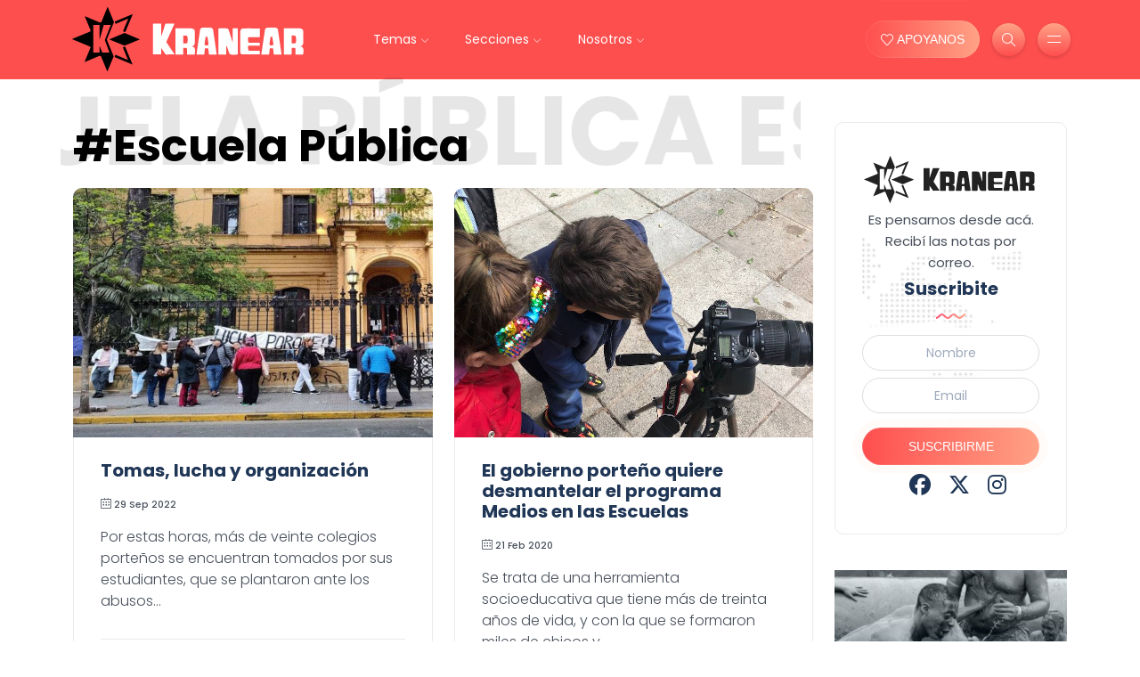

--- FILE ---
content_type: text/html; charset=UTF-8
request_url: https://kranear.com.ar/etiqueta/escuela-publica_704
body_size: 8036
content:

<!DOCTYPE html>
<html lang="en-US">
<head>
	<meta http-equiv="Content-Type" content="text/html; charset=UTF-8">
	<meta name="viewport" content="width=device-width, initial-scale=1, maximum-scale=1">
	<link rel="shortcut icon" type="image/x-icon" href="https://kranear.com.ar/public/front/images/favicon.png">
    <!-- SEO Meta -->
    <title>Kranear - Etiqueta escuela-publica_704</title>
    <meta name="description" content="Revista político-cultural de temas de actualidad y dilemas históricos. Una mirada periodística confiable y rigurosa, comprometida con la realidad del país, la militancia popular de Argentina y toda nuestra Patria Grande latinoamericana." />
    <meta name="keywords" content="" >
	<meta property="article:section" content="Article" />
    <meta property="article:publisher" content="https://www.facebook.com/RevistaKranear" >
        <meta property="og:type" content="article" >
    <meta property="og:title" content="Kranear - Etiqueta escuela-publica_704" >
    <meta property="og:description" content="Revista político-cultural de temas de actualidad y dilemas históricos. Una mirada periodística confiable y rigurosa, comprometida con la realidad del país, la militancia popular de Argentina y toda nuestra Patria Grande latinoamericana." >
    <meta property="og:url" content="https://kranear.com.ar/etiqueta/escuela-publica_704" >
    <meta property="og:image" name="og:image"  content="https://kranear.com.ar/public/front/images/kranear-img.jpg" >
    <meta property="og:locale" content="es_LA" >
    <meta property="og:site_name" content="Kranear" >
    <meta name="twitter:card" content="summary_large_image" >
    <meta name="twitter:title" content="KRANEAR - Etiqueta escuela-publica_704" >
    <meta name="twitter:image" content="https://kranear.com.ar/public/front/images/kranear-img.jpg" >
    <meta name="twitter:site" content="@RevistaKranear" >
    <meta name="twitter:creator" content="@RestaKranear" >
    <meta name="twitter:url" content="https://kranear.com.ar/etiqueta/escuela-publica_704" >
    <meta name="twitter:domain"  content="" >
    <meta name="twitter:description" content="Revista político-cultural de temas de actualidad y dilemas históricos. Una mirada periodística confiable y rigurosa, comprometida con la realidad del país, la militancia popular de Argentina y toda nuestra Patria Grande latinoamericana." >
    <link rel="canonical" href="https://kranear.com.ar/etiqueta/escuela-publica_704" />
		<!-- STYLES -->
	<link rel="stylesheet" href="https://kranear.com.ar/public/front/css/bootstrap.min.css" type="text/css" media="all">
	<!--<link rel="stylesheet" href="https://kranear.com.ar/public/front/css/all.min.css?v=0as213002" type="text/css" media="all">-->
	
	<link rel="stylesheet" href="https://cdnjs.cloudflare.com/ajax/libs/font-awesome/6.5.2/css/all.min.css" integrity="sha512-SnH5WK+bZxgPHs44uWIX+LLJAJ9/2PkPKZ5QiAj6Ta86w+fsb2TkcmfRyVX3pBnMFcV7oQPJkl9QevSCWr3W6A==" crossorigin="anonymous" referrerpolicy="no-referrer" />
	<link rel="stylesheet" href="https://kranear.com.ar/public/front/css/slick.css?v=0as21301123002" type="text/css" media="all">
	<link rel="stylesheet" href="https://kranear.com.ar/public/front/css/simple-line-icons.css?v=0as21301123002" type="text/css" media="all">
	<link rel="stylesheet" href="https://kranear.com.ar/public/front/css/style.css?v=0aw514023002" type="text/css" media="all">
	<style>
		.preloader {position: fixed;top: 0;left: 0;z-index: 999999999;width: 100%;height: 100%;background-color: #fff;overflow: hidden }.preloader-inner {position: absolute;top: 50%;left: 50%;-webkit-transform: translate(-50%,-50%);transform: translate(-50%,-50%) }.preloader-icon {width: 100px;height: 100px;display: inline-block;padding: 0 }.preloader-icon span {position: absolute;display: inline-block;width: 100px;height: 100px;border-radius: 100%;background: #FE4F70 ;-webkit-animation: preloader-fx 1.6s linear infinite;animation: preloader-fx 1.6s linear infinite }.preloader-icon span:last-child {animation-delay: -.8s;-webkit-animation-delay: -.8s }@keyframes preloader-fx {0% {-webkit-transform: scale(0,0);transform: scale(0,0);opacity: .5 }100% {-webkit-transform: scale(1,1);transform: scale(1,1);opacity: 0 }}@-webkit-keyframes preloader-fx {0% {-webkit-transform: scale(0,0);opacity: .5 }100% {-webkit-transform: scale(1,1);opacity: 0 }}
	</style>
	<script async src="https://www.googletagmanager.com/gtag/js?id=UA-91733801-1"></script>
	<script>
	window.dataLayer = window.dataLayer || [];
	function gtag(){dataLayer.push(arguments);}
	gtag('js', new Date());
	gtag('config', 'UA-91733801-1');
	</script>
</head>
<body>
<div class="preloader" id="preloader">
<div class="preloader-inner">
<div class="preloader-icon">
<span></span>
<span></span>
</div>
</div>
</div>
<div class="site-wrapper">
	<div class="main-overlay"></div>
	<header class="header-default">
		<nav class="navbar navbar-expand-lg">
			<div class="container-xl">
				<a class="navbar-brand" href="https://kranear.com.ar/">
					<img src="https://kranear.com.ar/public/front/images/logo.svg" alt="logo" />
				</a> 
				<div class="collapse navbar-collapse">
					<ul class="navbar-nav mr-auto">
						<li class="nav-item dropdown">
							<a class="nav-link dropdown-toggle" href="#">Temas</a>
							<ul class="dropdown-menu">
								<li><a class="dropdown-item" href="https://kranear.com.ar/contenidos/militancia">Militancia</a></li>
								<li><a class="dropdown-item" href="https://kranear.com.ar/contenidos/peronismo">Peronismo</a></li>
								<li><a class="dropdown-item" href="https://kranear.com.ar/contenidos/politica">Política</a></li>
								<li><a class="dropdown-item" href="https://kranear.com.ar/contenidos/economia">Economía</a></li>
								<li><a class="dropdown-item" href="https://kranear.com.ar/contenidos/economia-social">Economía Social</a></li>
								<li><a class="dropdown-item" href="https://kranear.com.ar/contenidos/feminismo-popular">Feminismo Popular</a></li>
								<li><a class="dropdown-item" href="https://kranear.com.ar/contenidos/filosofia">Filosofía</a></li>	
								<li><a class="dropdown-item" href="https://kranear.com.ar/contenidos/gremiales">Gremiales</a></li>
							</ul>
						</li>
						<li class="nav-item dropdown">
							<a class="nav-link dropdown-toggle" href="#">Secciones</a>
							<ul class="dropdown-menu">
								<li><a class="dropdown-item" href="https://kranear.com.ar/contenidos/internacionales">Internacionales</a></li>
								<li><a class="dropdown-item"  href="https://kranear.com.ar/contenidos/musikero">Musikero</a></li>
								<li><a class="dropdown-item"  href="https://kranear.com.ar/contenidos/teatro">Teatro</a></li>
								<li><a class="dropdown-item"  href="https://kranear.com.ar/contenidos/cine">Cine</a></li>
								<li><a class="dropdown-item"  href="https://kranear.com.ar/contenidos/morfar">Morfar</a></li>
								<li><a class="dropdown-item" href="https://kranear.com.ar/contenidos/entrevistas">Entrevistas</a></li>
								<li><a class="dropdown-item" href="https://kranear.com.ar/contenidos/gremiales">Gremiales</a></li>
								<li><a class="dropdown-item"  href="https://kranear.com.ar/contenidos/barro-twittero">Barro Twittero</a></li>
							</ul>
						</li>
						<li class="nav-item dropdown">
							<a class="nav-link dropdown-toggle" href="#">Nosotros</a>
							<ul class="dropdown-menu">
								<li><a class="dropdown-item"  href="https://kranear.com.ar/nosotros">Kranear</a></li>
								<li><a class="dropdown-item"  href="https://kranear.com.ar/colaboradores">Colaboradores</a></li>
							</ul>						
						</li>
					</ul>
				</div>
				<div class="header-right">
					<div class="header-buttons">
						<a href="https://kranear.com.ar/colaboraciones" class="btn btn-default pulse" >
							<i class="icon-heart icons"></i>&nbsp;APOYANOS
						</a>
						<button class="search icon-button">
							<i class="icon-magnifier"></i>
						</button>
						<button class="burger-menu icon-button">
							<span class="burger-icon"></span>
						</button>
					</div>
				</div>
			</div>
		</nav>
	</header><section class="main-content mt-5">
	<div class="container-xl">
		<div class="row gy-4">
			<div class="col-lg-9">
			<h2 class="title-block mt3 mb5" data-title="Escuela Pública Escuela Pública Escuela Pública">
				<span style="white-space: normal!important;text-transform:capitalize">#Escuela Pública</span>
			</h2>
				<div class="row gy-4">
					            <div class="col-sm-6">
                <div class="post post-grid rounded bordered">
                    <div class="thumb top-rounded">
                        <!--<a href="category.html" class="category-badge position-absolute">Revista</a>
                        <span class="post-format">
                            <i class="icon-picture"></i>
                        </span>-->
                        <a href="https://kranear.com.ar/nota/tomas-lucha-y-organizacion_8383">
                            <div class="inner">
                                <img src="https://kranear.com.ar/public/front/images/pix-360k250.gif" style="background:url(https://kranear.com.ar/public/files/images/tomas-l_836618.jpg) no-repeat center center;background-size:cover" alt=""> 
                            </div>
                        </a>
                    </div>
                    <div class="details">
                        <h5 class="post-title mb-3 mt-3">
                            <a href="https://kranear.com.ar/nota/tomas-lucha-y-organizacion_8383">
                                Tomas, lucha y organización                            </a>
                        </h5>
                                                    <p small><i class="icon-calendar icons"></i>  <small>29 Sep 2022</small></p>
                                                <p class="excerpt mb-0">Por estas horas, más de veinte colegios porteños se encuentran tomados por sus estudiantes, que se plantaron ante los abusos...</p>
                    </div>
                    <div class="post-bottom clearfix d-flex align-items-center">
                        <div class="social-share me-auto">
                            <button class="toggle-button icon-share"></button>
                            		<ul class="icons list-unstyled list-inline mb-0">
			<li class="list-inline-item" ><a href="https://telegram.me/share/url?url=https://kranear.com.ar/nota/tomas-lucha-y-organizacion_8383&text=Te sugiero esta nota" target="_blank"><i class="fab fa-telegram"></i></a></li>
			<li class="list-inline-item" ><a href="http://www.facebook.com/sharer.php?u=https://kranear.com.ar/nota/tomas-lucha-y-organizacion_8383" target="_blank"><i class="fab fa-facebook"></i> </a></li>
			<li class="list-inline-item" ><a href="https://twitter.com/share?url=https://kranear.com.ar/nota/tomas-lucha-y-organizacion_8383&text=" target="_blank"><i class="fab fa-x-twitter"></i></a></li>
			<li class="list-inline-item" ><a href="https://web.whatsapp.com/send?text=Te sugiero esta nota https://kranear.com.ar/nota/tomas-lucha-y-organizacion_8383" target="_blank"><i class="fab fa-whatsapp"></i></a></li>
		</ul>
	                        </div>
                        <div class="more-button float-end">
                            <a href="https://kranear.com.ar/nota/tomas-lucha-y-organizacion_8383"><span class="icon-options"></span></a>
                        </div>
                    </div>
                </div>
            </div>
                        <div class="col-sm-6">
                <div class="post post-grid rounded bordered">
                    <div class="thumb top-rounded">
                        <!--<a href="category.html" class="category-badge position-absolute">Revista</a>
                        <span class="post-format">
                            <i class="icon-picture"></i>
                        </span>-->
                        <a href="https://kranear.com.ar/nota/el-gobierno-porteno-quiere-desmantelar-el-programa-medios-en-las-escuelas_5179">
                            <div class="inner">
                                <img src="https://kranear.com.ar/public/front/images/pix-360k250.gif" style="background:url(https://kranear.com.ar/public/files/images/hacelo-foto-03-inicial.jpg) no-repeat center center;background-size:cover" alt=""> 
                            </div>
                        </a>
                    </div>
                    <div class="details">
                        <h5 class="post-title mb-3 mt-3">
                            <a href="https://kranear.com.ar/nota/el-gobierno-porteno-quiere-desmantelar-el-programa-medios-en-las-escuelas_5179">
                                El gobierno porteño quiere desmantelar el programa Medios en las Escuelas                            </a>
                        </h5>
                                                    <p small><i class="icon-calendar icons"></i>  <small>21 Feb 2020</small></p>
                                                <p class="excerpt mb-0">Se trata de una herramienta socioeducativa que tiene más de treinta años de vida, y con la que se formaron miles de chicos y...</p>
                    </div>
                    <div class="post-bottom clearfix d-flex align-items-center">
                        <div class="social-share me-auto">
                            <button class="toggle-button icon-share"></button>
                            		<ul class="icons list-unstyled list-inline mb-0">
			<li class="list-inline-item" ><a href="https://telegram.me/share/url?url=https://kranear.com.ar/nota/el-gobierno-porteno-quiere-desmantelar-el-programa-medios-en-las-escuelas_5179&text=Te sugiero esta nota" target="_blank"><i class="fab fa-telegram"></i></a></li>
			<li class="list-inline-item" ><a href="http://www.facebook.com/sharer.php?u=https://kranear.com.ar/nota/el-gobierno-porteno-quiere-desmantelar-el-programa-medios-en-las-escuelas_5179" target="_blank"><i class="fab fa-facebook"></i> </a></li>
			<li class="list-inline-item" ><a href="https://twitter.com/share?url=https://kranear.com.ar/nota/el-gobierno-porteno-quiere-desmantelar-el-programa-medios-en-las-escuelas_5179&text=" target="_blank"><i class="fab fa-x-twitter"></i></a></li>
			<li class="list-inline-item" ><a href="https://web.whatsapp.com/send?text=Te sugiero esta nota https://kranear.com.ar/nota/el-gobierno-porteno-quiere-desmantelar-el-programa-medios-en-las-escuelas_5179" target="_blank"><i class="fab fa-whatsapp"></i></a></li>
		</ul>
	                        </div>
                        <div class="more-button float-end">
                            <a href="https://kranear.com.ar/nota/el-gobierno-porteno-quiere-desmantelar-el-programa-medios-en-las-escuelas_5179"><span class="icon-options"></span></a>
                        </div>
                    </div>
                </div>
            </div>
                        <div class="col-sm-6">
                <div class="post post-grid rounded bordered">
                    <div class="thumb top-rounded">
                        <!--<a href="category.html" class="category-badge position-absolute">Revista</a>
                        <span class="post-format">
                            <i class="icon-picture"></i>
                        </span>-->
                        <a href="https://kranear.com.ar/nota/somos-animales-politicos_4695">
                            <div class="inner">
                                <img src="https://kranear.com.ar/public/front/images/pix-360k250.gif" style="background:url(https://kranear.com.ar/public/files/images/marcha-apoyo-mauricio-macri-g2-24082019-.jpg) no-repeat center center;background-size:cover" alt=""> 
                            </div>
                        </a>
                    </div>
                    <div class="details">
                        <h5 class="post-title mb-3 mt-3">
                            <a href="https://kranear.com.ar/nota/somos-animales-politicos_4695">
                                Somos animales políticos                            </a>
                        </h5>
                                                    <p small><i class="icon-calendar icons"></i>  <small>6 Sep 2019</small></p>
                                                <p class="excerpt mb-0">Acostumbrados a escuchar repetidamente durante cuatro años que “la política es mala palabra” y que “la culpa la tiene la...</p>
                    </div>
                    <div class="post-bottom clearfix d-flex align-items-center">
                        <div class="social-share me-auto">
                            <button class="toggle-button icon-share"></button>
                            		<ul class="icons list-unstyled list-inline mb-0">
			<li class="list-inline-item" ><a href="https://telegram.me/share/url?url=https://kranear.com.ar/nota/somos-animales-politicos_4695&text=Te sugiero esta nota" target="_blank"><i class="fab fa-telegram"></i></a></li>
			<li class="list-inline-item" ><a href="http://www.facebook.com/sharer.php?u=https://kranear.com.ar/nota/somos-animales-politicos_4695" target="_blank"><i class="fab fa-facebook"></i> </a></li>
			<li class="list-inline-item" ><a href="https://twitter.com/share?url=https://kranear.com.ar/nota/somos-animales-politicos_4695&text=" target="_blank"><i class="fab fa-x-twitter"></i></a></li>
			<li class="list-inline-item" ><a href="https://web.whatsapp.com/send?text=Te sugiero esta nota https://kranear.com.ar/nota/somos-animales-politicos_4695" target="_blank"><i class="fab fa-whatsapp"></i></a></li>
		</ul>
	                        </div>
                        <div class="more-button float-end">
                            <a href="https://kranear.com.ar/nota/somos-animales-politicos_4695"><span class="icon-options"></span></a>
                        </div>
                    </div>
                </div>
            </div>
                        <div class="col-sm-6">
                <div class="post post-grid rounded bordered">
                    <div class="thumb top-rounded">
                        <!--<a href="category.html" class="category-badge position-absolute">Revista</a>
                        <span class="post-format">
                            <i class="icon-picture"></i>
                        </span>-->
                        <a href="https://kranear.com.ar/nota/se-realizo-una-intervencion-artistica-por-sandra-y-ruben-en-la-plaza-carlos-fuentealba_3071">
                            <div class="inner">
                                <img src="https://kranear.com.ar/public/front/images/pix-360k250.gif" style="background:url(https://kranear.com.ar/public/files/images/img-20180910-173140.jpg) no-repeat center center;background-size:cover" alt=""> 
                            </div>
                        </a>
                    </div>
                    <div class="details">
                        <h5 class="post-title mb-3 mt-3">
                            <a href="https://kranear.com.ar/nota/se-realizo-una-intervencion-artistica-por-sandra-y-ruben-en-la-plaza-carlos-fuentealba_3071">
                                Se realizó una intervención artística por Sandra y Rubén en la Plaza Carlos Fuentealba                            </a>
                        </h5>
                                                    <p small><i class="icon-calendar icons"></i>  <small>21 Sep 2018</small></p>
                                                <p class="excerpt mb-0">Una docente de Moreno comparte unas palabras sobre el homenaje que la comunidad educativa del distrito le realizó a Sandra Calamano...</p>
                    </div>
                    <div class="post-bottom clearfix d-flex align-items-center">
                        <div class="social-share me-auto">
                            <button class="toggle-button icon-share"></button>
                            		<ul class="icons list-unstyled list-inline mb-0">
			<li class="list-inline-item" ><a href="https://telegram.me/share/url?url=https://kranear.com.ar/nota/se-realizo-una-intervencion-artistica-por-sandra-y-ruben-en-la-plaza-carlos-fuentealba_3071&text=Te sugiero esta nota" target="_blank"><i class="fab fa-telegram"></i></a></li>
			<li class="list-inline-item" ><a href="http://www.facebook.com/sharer.php?u=https://kranear.com.ar/nota/se-realizo-una-intervencion-artistica-por-sandra-y-ruben-en-la-plaza-carlos-fuentealba_3071" target="_blank"><i class="fab fa-facebook"></i> </a></li>
			<li class="list-inline-item" ><a href="https://twitter.com/share?url=https://kranear.com.ar/nota/se-realizo-una-intervencion-artistica-por-sandra-y-ruben-en-la-plaza-carlos-fuentealba_3071&text=" target="_blank"><i class="fab fa-x-twitter"></i></a></li>
			<li class="list-inline-item" ><a href="https://web.whatsapp.com/send?text=Te sugiero esta nota https://kranear.com.ar/nota/se-realizo-una-intervencion-artistica-por-sandra-y-ruben-en-la-plaza-carlos-fuentealba_3071" target="_blank"><i class="fab fa-whatsapp"></i></a></li>
		</ul>
	                        </div>
                        <div class="more-button float-end">
                            <a href="https://kranear.com.ar/nota/se-realizo-una-intervencion-artistica-por-sandra-y-ruben-en-la-plaza-carlos-fuentealba_3071"><span class="icon-options"></span></a>
                        </div>
                    </div>
                </div>
            </div>
            				</div>
				<!--
				<nav>
					<ul class="pagination justify-content-center">
						<li class="page-item active" aria-current="page">
							<span class="page-link">1</span>
						</li>
						<li class="page-item"><a class="page-link" href="#">2</a></li>
						<li class="page-item"><a class="page-link" href="#">3</a></li>
					</ul>
				</nav>
				-->
			</div>
			<div class="col-lg-3">
				<!-- sidebar -->
				<div class="sidebar">
				<div class="sidebar">
	<div class="widget rounded">
		<div class="widget-about data-bg-image text-center" data-bg-image="https://kranear.com.ar/public/front/images/map-bg.png">
			<img class="mb-1" src="https://kranear.com.ar/public/front/images/logo2.svg" alt="logo" class="mb-4" />
			<div class="widget-header text-center" style="margin-bottom:15px">
			<p class="mb-1">Es pensarnos desde acá.<br/>Recibí las notas por correo.</p>
			<h3 class="widget-title">Suscribite</h3>
			<img src="https://kranear.com.ar/public/front/images/wave.svg" class="wave" alt="wave" />
		</div>
		<div class="widget-content">
		<!-- <span class="newsletter-headline text-center mb-3">No dejés de Kranear</span>-->
			<form action="https://www2.smartmail.com.ar/subscribe.php" method="post" accept-charset="UTF-8">
				<input type="hidden" name="FormValue_ListID" value="7479">
				<input type="hidden" name="FormValue_Command" value="Subscriber.Add" id="FormValue_Command">
				<div class="mb-2">
					<input class="form-control w-100 text-center"  name="FormValue_Fields[CustomField1646]" placeholder="Nombre" type="text" required="required">
				</div>
				<div class="mb-3">
					<input class="form-control w-100 text-center" name="FormValue_Fields[EmailAddress]" placeholder="Email" type="email" required="required">
				</div>
				<input class="btn btn-default btn-full pulse"  name="FormButton_Subscribe" type="submit" value="Suscribirme">
				</input>
			</form>
		</div>	
			<ul class="mt-1 social-icons list-unstyled list-inline mb-0">
				<li class="list-inline-item"><a href="https://www.facebook.com/RevistaKranear" target="_blank"><i class="fa-brands fa-facebook"></i></a></li>
				<li class="list-inline-item"><a href="https://twitter.com/RevistaKranear" target="_blank"><i class="fa-brands fa-x-twitter"></i></a></li>
				<li class="list-inline-item"><a href="https://www.instagram.com/RevistaKranear" target="_blank"><i class="fa-brands fa-instagram"></i></a></li>
			</ul>
		</div>
	</div>
	<div class="bann">
		<a  href="https://kranear.com.ar/contenidos/barro-twittero">
				<img class="mb-4" src="https://kranear.com.ar/public/front/images/bann/twt2.jpeg" alt="">
		</a>
	</div>
	<!-- widget popular posts -->
		<div class="widget rounded">
		<div class="widget-header text-center">
			<h3 class="widget-title">Populares</h3>
			<img src="https://kranear.com.ar/public/front/images/wave.svg" class="wave" alt="wave" />
		</div>
		<div class="widget-content">
					<div class="post post-list-sm circle">
				<div class="thumb circle">
					<a href="https://kranear.com.ar/nota/los-padres-de-wado_8519">
						<div class="inner">
							<img src="https://kranear.com.ar/public/front/images/pix-263k285.gif" style="width:150px;background:url(https://kranear.com.ar/files/images/thumbnail/wado-fo_886338.jpg) no-repeat center center;background-size:cover" alt="">
						</div>
					</a>
				</div>
				<div class="details clearfix">
					<h6 class="post-title my-0">
						<a href="https://kranear.com.ar/nota/los-padres-de-wado_8519">
							Los padres de Wado						</a>
					</h6>
											<p class="context mt-1">Hijo de la generación diezmada</p>
									</div>
			</div>
					<div class="post post-list-sm circle">
				<div class="thumb circle">
					<a href="https://kranear.com.ar/nota/espert-usaba-una-cedula-azul-de-un-auto-involucrado-en-delitos-gravisimos-y-la-justicia-federal-nunca-lo-fue-a-buscar_9010">
						<div class="inner">
							<img src="https://kranear.com.ar/public/front/images/pix-263k285.gif" style="width:150px;background:url(https://kranear.com.ar/files/images/thumbnail/denunci_684842.jpg) no-repeat center center;background-size:cover" alt="">
						</div>
					</a>
				</div>
				<div class="details clearfix">
					<h6 class="post-title my-0">
						<a href="https://kranear.com.ar/nota/espert-usaba-una-cedula-azul-de-un-auto-involucrado-en-delitos-gravisimos-y-la-justicia-federal-nunca-lo-fue-a-buscar_9010">
							“Espert usaba una cédula azul de un auto involucrado en delitos gravísimos y la justicia federal nunca lo fue a buscar”						</a>
					</h6>
											<p class="context mt-1">Terrorismo de Estado de baja intensidad</p>
									</div>
			</div>
					<div class="post post-list-sm circle">
				<div class="thumb circle">
					<a href="https://kranear.com.ar/nota/la-banalidad-del-mal-y-el-crimen-de-fernando_8455">
						<div class="inner">
							<img src="https://kranear.com.ar/public/front/images/pix-263k285.gif" style="width:150px;background:url(https://kranear.com.ar/files/images/thumbnail/rugbier_808043.jpg) no-repeat center center;background-size:cover" alt="">
						</div>
					</a>
				</div>
				<div class="details clearfix">
					<h6 class="post-title my-0">
						<a href="https://kranear.com.ar/nota/la-banalidad-del-mal-y-el-crimen-de-fernando_8455">
							La banalidad del mal y el crimen de Fernando						</a>
					</h6>
											<p class="context mt-1">¿Y las responsabilidades colectivas?</p>
									</div>
			</div>
					<div class="post post-list-sm circle">
				<div class="thumb circle">
					<a href="https://kranear.com.ar/nota/murmullos-en-el-desierto_8538">
						<div class="inner">
							<img src="https://kranear.com.ar/public/front/images/pix-263k285.gif" style="width:150px;background:url(https://kranear.com.ar/files/images/thumbnail/sergio-_889021.jpeg) no-repeat center center;background-size:cover" alt="">
						</div>
					</a>
				</div>
				<div class="details clearfix">
					<h6 class="post-title my-0">
						<a href="https://kranear.com.ar/nota/murmullos-en-el-desierto_8538">
							Murmullos en el desierto						</a>
					</h6>
											<p class="context mt-1">¿Jugada estratégica o muestra de debilidad?</p>
									</div>
			</div>
				</div>
	</div>
		<!-- /Silvio widget categories -->
	<div class="widget rounded">
		<div class="widget-header text-center">
			<h3 class="widget-title">Temas</h3>
			<img src="https://kranear.com.ar/public/front/images/wave.svg" class="wave" alt="wave" />
		</div>
		<div class="widget-content">
			<ul class="list">
				<li><a href="https://kranear.com.ar/contenidos/politica">Política</a></li>
				<li><a href="https://kranear.com.ar/contenidos/militancia">Militancia</a></li>
				<li><a href="https://kranear.com.ar/contenidos/economia">Economía</a></li>
				<li><a href="https://kranear.com.ar/contenidos/feminismo-popular">Feminismo Popular</a></li>
				<li><a href="https://kranear.com.ar/contenidos/entrevistas">Entrevistas</a></li>
				<li><a href="https://kranear.com.ar/contenidos/cultura">Cultura</a>
			</li>
			</ul>
		</div>
	</div>

</div>				</div>
			</div>
		</div>
	</div>
</section><footer>
    <div class="container-xl">
        <div class="footer-inner">
            <div class="row d-flex align-items-center gy-4">
                <div class="col-md-4">
                    <span class="copyright">© 2026 Kranear. </span> <a href="https://kranear.com.ar/rss.xml">RSS Feed</a> 
                    <ul class="icons list-inline mb-0 visible">
                        <li class="list-inline-item"><a href="https://www.facebook.com/RevistaKranear"><i class="fab fa-facebook"></i></a></li>
                        <li class="list-inline-item"><a href="https://twitter.com/RevistaKranear"><i class="fab fa-x-twitter"></i></a></li>
                        <li class="list-inline-item"><a href="https://www.instagram.com/RevistaKranear/"><i class="fab fa-instagram"></i></a></li>
                    </ul>
                </div>
                <div class="col-md-4 text-center">
                    <span style="font-size:x-small"><a href="https://directy.net/indy"><b>Indy</b></a> CMS Medios Digitales</span>
                </div>
                <div class="col-md-4">
                    <a href="#" id="return-to-top" class="float-md-end"><i class="icon-arrow-up"></i>Subir</a>
                </div>
            </div>
        </div>
    </div>
</footer>
</div>
<div class="search-popup">
    <button type="button" class="btn-close" aria-label="Close"></button>
    <div class="search-content">
        <div class="text-center">
            <h3 class="mb-4 mt-0">Buscador</h3>
        </div>
        <form class="d-flex search-form" action="https://kranear.com.ar/buscador" method="POST">
            <input class="form-control me-2" type="search" placeholder="Buscar ..." name="search" aria-label="Buscar">
            <button class="btn btn-default btn-lg" type="submit"><i class="icon-magnifier"></i></button>
        </form>
    </div>
</div>
<div class="canvas-menu d-flex align-items-end flex-column ">
    <button type="button" class="btn-close" aria-label="Close"></button>
    <div class="logo">
        <img src="https://kranear.com.ar/public/front/images/logo2.svg" alt="Kranear" />
    </div>
    <nav>
        <ul class="vertical-menu mobile" >
            <li>
                <a  href="#">Temas</a>
                <ul class="submenu">               
                    <li><a  href="https://kranear.com.ar/contenidos/militancia">Militancia</a></li>
                    <li><a  href="https://kranear.com.ar/contenidos/peronismo">Peronismo</a></li>
                    <li><a  href="https://kranear.com.ar/contenidos/politica">Política</a></li>
                    <li><a  href="https://kranear.com.ar/contenidos/economia">Economía</a></li>
                    <li><a  href="https://kranear.com.ar/contenidos/economia-social">Economía Social</a></li>
                    <li><a  href="https://kranear.com.ar/contenidos/feminismo-popular">Feminismo Popular</a></li>
                    <li><a  href="https://kranear.com.ar/contenidos/filosofia">Filosofía</a></li>	
                    <li><a  href="https://kranear.com.ar/contenidos/gremiales">Gremiales</a></li>
                </ul>
            </li>
            <li>
                <a href="#">Secciones</a>
                <ul class="submenu">
                    <li><a  href="https://kranear.com.ar/contenidos/internacionales">Internacionales</a></li>
                    <li><a   href="https://kranear.com.ar/contenidos/musikero">Musikero</a></li>
                    <li><a   href="https://kranear.com.ar/contenidos/teatro">Teatro</a></li>
                    <li><a   href="https://kranear.com.ar/contenidos/cine">Cine</a></li>
                    <li><a   href="https://kranear.com.ar/contenidos/morfar">Morfar</a></li>
                    <li><a  href="https://kranear.com.ar/contenidos/entrevistas">Entrevistas</a></li>
                    <li><a  href="https://kranear.com.ar/contenidos/gremiales">Gremiales</a></li>
                    <li><a   href="https://kranear.com.ar/contenidos/barro-twittero">Barro Twittero</a></li>
                </ul>
            </li>
            <li><a href="https://kranear.com.ar/nosotros">Nosotros</a></li>
            <li><a  href="https://kranear.com.ar/autores">Autores</a></li>
		</ul>
        <ul class="vertical-menu">
             <li><a href="https://kranear.com.ar/contenidos/derechos-humanos">Derechos Humanos</a></li>
                    <li><a href="https://kranear.com.ar/contenidos/salud">Salud</a></li>
                    <li><a href="https://kranear.com.ar/contenidos/educacion">Educación</a></li>
                    <li><a href="https://kranear.com.ar/contenidos/seguridad">Seguridad</a></li>
                    <li><a href="https://kranear.com.ar/contenidos/judiciales">Judiciales</a></li>
                    <li><a href="https://kranear.com.ar/contenidos/cultura">Cultura</a></li>
                    <li><a href="https://kranear.com.ar/contenidos/comunidad-lgbt">Comunidad LGBT</a></li>
                    <li><a href="https://kranear.com.ar/contenidos/cultura-deportiva">Cultura Deportiva</a></li>
                    <li><a href="https://kranear.com.ar/contenidos/qatar-2022">Qatar 2022</a></li>
        </ul>
    </nav>
    <ul class="social-icons list-unstyled list-inline mb-0 mt-3 w-100">
        <li class="list-inline-item"><a href="https://www.facebook.com/RevistaKranear"><i class="fab fa-facebook"></i></a></li>
        <li class="list-inline-item"><a href="https://twitter.com/RevistaKranear"><i class="fab fa-x-twitter"></i></a></li>
        <li class="list-inline-item"><a href="https://www.instagram.com/RevistaKranear/"><i class="fab fa-instagram"></i></a></li>
    </ul>
</div>
<script src="https://kranear.com.ar/public/front/js/jquery.min.js"></script>
<script src="https://kranear.com.ar/public/front/js/popper.min.js"></script>
<script src="https://kranear.com.ar/public/front/js/bootstrap.min.js"></script>
<script src="https://kranear.com.ar/public/front/js/slick.min.js"></script>
<script src="https://kranear.com.ar/public/front/js/jquery.sticky-sidebar.min.js"></script>
<script src="https://kranear.com.ar/public/front/js/custom.js?v=1ez20ag0"></script>
<style>.navbar>.container-xl{padding-right: var(--bs-gutter-x,.5rem); padding-left: var(--bs-gutter-x,.5rem)}a.btn-default>i.icon-heart:before{position: relative;top: .1rem;}@media only screen and (max-width: 576px) {.header-buttons .btn.pulse{padding: 4.5px 9px!important;font-size: 12px;}.header-right .header-buttons{margin-left:2px!important}}.btn.pulse{border:solid 1px rgba(255,255,255,.09);padding: 9.5px 16px;text-transform:uppercase} a.pulse, input.pulse{box-shadow: 0 0 0 0 rgba(255, 163, 135, 0.4);-moz-animation: pulse 2s infinite;-webkit-animation: pulse 2s infinite;animation: pulse 2s infinite;}@keyframes pulse {0% {box-shadow: 0 0 0 0 rgba(255, 163, 135, 1);}70% {box-shadow: 0 0 0 10px rgba(255, 163, 135, 0);}100% {box-shadow: 0 0 0 50px rgba(255, 163, 135, 0);}}.post.post-list-sm.before-seperator:after {content: "";display: block;height: 1px;margin-bottom: 20px;margin-top: 20px;width: 100%;background: #EBEBEB;background: -webkit-linear-gradient(right, #EBEBEB 0%, #e3d5d5 90%);background: linear-gradient(to left, #EBEBEB 0%, #e3d5d5 90%) }.post.post-list-sm.before-seperator:before {content: "";display: block;height: 1px;margin-bottom: 20px;margin-top: 20px;width: 100%;background: #EBEBEB;background: -webkit-linear-gradient(right, #e3d5d5 90%, #EBEBEB 0%);background: linear-gradient(to left,#e3d5d5 90%, #EBEBEB 0%) }
.post.post-list-sm.linked h5{margin:0;}.post.post-list-sm.linked h5>a{color:inherit}.post-content img{border-radius: 6px;}.btn-admin {color: rgba(0,0,0,.26) ;padding: 9.5px 36px;background: rgba(0,0,0,.06) ;border: solid 1px #FFF;max-width: 240px;}p.epi{display: inline-block;font-size: 85%;border-bottom: rgba(0,0,0,.1) 1px solid;line-height: 1.5;padding-bottom: .6rem;margin-bottom: 2rem;}p.epi>img{display: list-item;margin-bottom: .6rem;}blockquote {padding: 30px 20px 20px 45px;margin: 0 0 20px;background: #fff8fa;border-left: solid 6px #fe4f4f;position: relative;font-weight: 500;color: #666;line-height: 1.45;font-style: oblique;font-size: 112%;}blockquote:before {color: #ccc;content: open-quote;font-size: 4em;line-height: 0.1em;position: absolute;left: 10px;top: 30px;}blockquote:after {content: close-quote;color: #ccc;font-size: 4em;line-height: 0.1em;position: absolute;right: 30px;bottom: 0;}.post-content.clearfix h6 {line-height: 1.42;font-weight: 400;font-size: 1.1rem;}.post-header p {line-height: 2;}.post-header h1.title {line-height: 1.2;letter-spacing: -.01rem }.sidebar .bann {padding: 0;text-align: center }.brooks {position: relative;background-size: contain;font-size: 2em;line-height: 1.35em;font-style: italic;border-bottom: 0px solid #e7e6e4;border-left: 0;background: url('https://kranear.com.ar/public/front/images/wave.svg') no-repeat center bottom;}.brooks:before {content: '\201C';position: absolute;top: 0.25em;left: -0.15em;color: #e7e6e4;font-size: 6em;z-index: -1;}.post-carousel-lg .slick-dots {bottom: 8px;}.post.post-grid .details {padding-top: 10px;}img.size-full {width: 100% }.social-icons a {font-size: 1.5rem }.about-author .social-icons a {font-size: 1.15rem }.post-single .post-content {padding-left: 1rem;padding-right: 1.1rem;}.post .thumb img {width: 100% }.navbar-nav .nav-link {color: #fff }#postsTabContent .post .thumb.circle .inner {border-radius: 9px;}#postsTabContent .post.post-list-sm.circle .details {margin-left: 5px;}#postsTabContent .post.post-list-sm.circle .thumb {max-width: 100%;}.post .thumb.circle .inner {border-radius: 3px;}#hero .featured-post-lg .details {bottom: 20px }#hero .featured-post-lg .post-title {line-height: 1.35;}#hero .featured-post-lg .thumb:after {background: #B9492500;background: -webkit-linear-gradient(top, #B9492500, #1B1E5C);background: -moz-linear-gradient(top, #B9492500, #1B1E5C);background: linear-gradient(to bottom, #B9492500, #1B1E5C);}#hero .container-xl>.row {margin-top: 0 }.single-cover {background-size: contain;background-position: center center;background-attachment: fixed;background-repeat: no-repeat;height: 600px;position: relative;}.header-default {background: #fe4f4f url('https://kranear.com.ar/public/front/images/bg-header_.png') repeat !important;}.data {display: flex !important;flex-direction: column !important;justify-content: center !important;}b.category-badge {font-weight: 200;color: #FFF;font-size: 13px;border-radius: 25px;display: inline-block;padding: 6px 11px;line-height: 1;z-index: 1;background: #FE4F70;background: -webkit-linear-gradient(left, #FE4F70 0%, #FFA387 51%, #FE4F70 100%);background: linear-gradient(to right, #FE4F70 0%, #FFA387 51%, #FE4F70 100%);background-size: 200% auto;-webkit-transition: all 0.3s ease-in-out;-moz-transition: all 0.3s ease-in-out;transition: all 0.3s ease-in-out;}b.category-badge.second {background: #cdd4d9;background: -webkit-linear-gradient(left, #bcc4ca 0%, #cdd4d9 51%, #bcc4ca 100%);background: linear-gradient(to right, #bcc4ca 0%, #cdd4d9 51%, #bcc4ca 100%);background-size: 200% auto;}.header-default {padding: 5px 0;}.header-default.clone {padding: 1px 0;}.header-default.clone .navbar-brand img{ height:54px}.section-header img.wave {margin-top: 0;}.title-block {font-size: 50px;font-weight: 700;color: #000;text-transform: uppercase;margin-top: 0px;margin-bottom: 19px;position: relative;line-height: 1.1;}.title-block::after {content: attr(data-title);position: absolute;opacity: .1;font-size: 110px;top: -50px;left: -14px;text-overflow: ellipsis;width: 100%;overflow: hidden;white-space: nowrap;display: none;}.title-block .entry-title-wrap {position: absolute;display: inline-block;opacity: .1;font-size: 110px;top: -50px;left: -14px;width: 100%;height: 120px;overflow: hidden;}.title-block .entry-title-wrap .entry-big-text {display: inline-block;white-space: nowrap;position: absolute;top: 0px;left: 0px;-webkit-transition: transform 2s linear;-moz-transition: transform 2s linear;-ms-transition: transform 2s linear;-o-transition: transform 2s linear;transition: transform 2s linear;}.title-block .entry-title-wrap .entry-big-text span {display: inline-block;}.title-block .entry-title-wrap .entry-big-text span+span {margin-left: 60px;}@media screen and (max-width:768px) {.title-block {white-space: nowrap;}.title-block::after {font-size: 100px;top: -36px;}.title-block .entry-title-wrap {top: -36px;font-size: 90px;height: 100px;}}@media screen and (max-width:600px) {.title-block {font-size: 30px;}.title-block::after {font-size: 65px;top: -27px;}.title-block .entry-title-wrap {top: -27px;font-size: 65px;height: 70px;}}h3.title-block {font-size: 36px;}h3.title-block:after {font-size: 100px;top: -44px;}h3.title-block .category-more.text-right {top: 18px;}@media screen and (max-width:768px) {h3.title-block .category-more.text-right {top: 38px;}}h4.title-block {font-size: 24px;}h4.title-block:after {font-size: 80px;top: -38px;}h4.title-block .category-more.text-right {top: 8px;}@media screen and (max-width:768px) {h4.title-block .category-more.text-right {top: 18px;}}.video-r {height: 0;overflow: hidden;padding-bottom: 56.25%;padding-top: 30px;position: relative;}.video-r iframe, .video-r object, .video-r embed {height: 100%;left: 0;position: absolute;top: 0;width: 100%;}video { width: 100% !important; height: auto !important;}
 .widget-content .slick-arrows-bot{display:none}
</style>
</body>
</html>

--- FILE ---
content_type: text/css
request_url: https://kranear.com.ar/public/front/css/style.css?v=0aw514023002
body_size: 54668
content:
@charset "UTF-8";@import url('https://fonts.googleapis.com/css2?family=Poppins:wght@100;200;300;400;500;600;700;800;900&display=swap');body {color: #474e5a;background-color: #fff;font-family: "Poppins", sans-serif;font-size: 15px;line-height: 1.6;overflow-x: hidden;-webkit-font-smoothing: antialiased;-moz-osx-font-smoothing: grayscale;}img {max-width: 100%;height: auto;}.text-center {text-align: center;}.text-left {text-align: left;}.text-right {text-align: right;}.relative {position: relative;}#preloader {background: #FFF;height: 100%;position: fixed;width: 100%;top: 0;z-index: 1031;}.book {--color: #fe4f4f;--duration: 6.8s;width: 32px;height: 12px;position: absolute;left: 50%;top: 50%;-webkit-transform: translate(-50%, -50%);-moz-transform: translate(-50%, -50%);-ms-transform: translate(-50%, -50%);-o-transform: translate(-50%, -50%);transform: translate(-50%, -50%);}.book .inner {width: 32px;height: 12px;position: relative;transform-origin: 2px 2px;transform: rotateZ(-90deg);animation: book var(--duration) ease infinite;}.book .inner .left, .book .inner .right {width: 60px;height: 4px;top: 0;border-radius: 2px;background: var(--color);position: absolute;}.book .inner .left:before, .book .inner .right:before {content: "";width: 48px;height: 4px;border-radius: 2px;background: inherit;position: absolute;top: -10px;left: 6px;}.book .inner .left {right: 28px;transform-origin: 58px 2px;transform: rotateZ(90deg);animation: left var(--duration) ease infinite;}.book .inner .right {left: 28px;transform-origin: 2px 2px;transform: rotateZ(-90deg);animation: right var(--duration) ease infinite;}.book .inner .middle {width: 32px;height: 12px;border: 4px solid var(--color);border-top: 0;border-radius: 0 0 9px 9px;transform: translateY(2px);}.book ul {margin: 0;padding: 0;list-style: none;position: absolute;left: 50%;top: 0;}.book ul li {height: 4px;border-radius: 2px;transform-origin: 100% 2px;width: 48px;right: 0;top: -10px;position: absolute;background: var(--color);transform: rotateZ(0deg) translateX(-18px);animation-duration: var(--duration);animation-timing-function: ease;animation-iteration-count: infinite;}.book ul li:nth-child(0) {animation-name: page-0;}.book ul li:nth-child(1) {animation-name: page-1;}.book ul li:nth-child(2) {animation-name: page-2;}.book ul li:nth-child(3) {animation-name: page-3;}.book ul li:nth-child(4) {animation-name: page-4;}.book ul li:nth-child(5) {animation-name: page-5;}.book ul li:nth-child(6) {animation-name: page-6;}.book ul li:nth-child(7) {animation-name: page-7;}.book ul li:nth-child(8) {animation-name: page-8;}.book ul li:nth-child(9) {animation-name: page-9;}.book ul li:nth-child(10) {animation-name: page-10;}.book ul li:nth-child(11) {animation-name: page-11;}.book ul li:nth-child(12) {animation-name: page-12;}.book ul li:nth-child(13) {animation-name: page-13;}.book ul li:nth-child(14) {animation-name: page-14;}.book ul li:nth-child(15) {animation-name: page-15;}.book ul li:nth-child(16) {animation-name: page-16;}.book ul li:nth-child(17) {animation-name: page-17;}.book ul li:nth-child(18) {animation-name: page-18;}@keyframes page-0 {4% {transform: rotateZ(0deg) translateX(-18px);}13%, 54% {transform: rotateZ(180deg) translateX(-18px);}63% {transform: rotateZ(0deg) translateX(-18px);}}@keyframes page-1 {5.86% {transform: rotateZ(0deg) translateX(-18px);}14.74%, 55.86% {transform: rotateZ(180deg) translateX(-18px);}64.74% {transform: rotateZ(0deg) translateX(-18px);}}@keyframes page-2 {7.72% {transform: rotateZ(0deg) translateX(-18px);}16.48%, 57.72% {transform: rotateZ(180deg) translateX(-18px);}66.48% {transform: rotateZ(0deg) translateX(-18px);}}@keyframes page-3 {9.58% {transform: rotateZ(0deg) translateX(-18px);}18.22%, 59.58% {transform: rotateZ(180deg) translateX(-18px);}68.22% {transform: rotateZ(0deg) translateX(-18px);}}@keyframes page-4 {11.44% {transform: rotateZ(0deg) translateX(-18px);}19.96%, 61.44% {transform: rotateZ(180deg) translateX(-18px);}69.96% {transform: rotateZ(0deg) translateX(-18px);}}@keyframes page-5 {13.3% {transform: rotateZ(0deg) translateX(-18px);}21.7%, 63.3% {transform: rotateZ(180deg) translateX(-18px);}71.7% {transform: rotateZ(0deg) translateX(-18px);}}@keyframes page-6 {15.16% {transform: rotateZ(0deg) translateX(-18px);}23.44%, 65.16% {transform: rotateZ(180deg) translateX(-18px);}73.44% {transform: rotateZ(0deg) translateX(-18px);}}@keyframes page-7 {17.02% {transform: rotateZ(0deg) translateX(-18px);}25.18%, 67.02% {transform: rotateZ(180deg) translateX(-18px);}75.18% {transform: rotateZ(0deg) translateX(-18px);}}@keyframes page-8 {18.88% {transform: rotateZ(0deg) translateX(-18px);}26.92%, 68.88% {transform: rotateZ(180deg) translateX(-18px);}76.92% {transform: rotateZ(0deg) translateX(-18px);}}@keyframes page-9 {20.74% {transform: rotateZ(0deg) translateX(-18px);}28.66%, 70.74% {transform: rotateZ(180deg) translateX(-18px);}78.66% {transform: rotateZ(0deg) translateX(-18px);}}@keyframes page-10 {22.6% {transform: rotateZ(0deg) translateX(-18px);}30.4%, 72.6% {transform: rotateZ(180deg) translateX(-18px);}80.4% {transform: rotateZ(0deg) translateX(-18px);}}@keyframes page-11 {24.46% {transform: rotateZ(0deg) translateX(-18px);}32.14%, 74.46% {transform: rotateZ(180deg) translateX(-18px);}82.14% {transform: rotateZ(0deg) translateX(-18px);}}@keyframes page-12 {26.32% {transform: rotateZ(0deg) translateX(-18px);}33.88%, 76.32% {transform: rotateZ(180deg) translateX(-18px);}83.88% {transform: rotateZ(0deg) translateX(-18px);}}@keyframes page-13 {28.18% {transform: rotateZ(0deg) translateX(-18px);}35.62%, 78.18% {transform: rotateZ(180deg) translateX(-18px);}85.62% {transform: rotateZ(0deg) translateX(-18px);}}@keyframes page-14 {30.04% {transform: rotateZ(0deg) translateX(-18px);}37.36%, 80.04% {transform: rotateZ(180deg) translateX(-18px);}87.36% {transform: rotateZ(0deg) translateX(-18px);}}@keyframes page-15 {31.9% {transform: rotateZ(0deg) translateX(-18px);}39.1%, 81.9% {transform: rotateZ(180deg) translateX(-18px);}89.1% {transform: rotateZ(0deg) translateX(-18px);}}@keyframes page-16 {33.76% {transform: rotateZ(0deg) translateX(-18px);}40.84%, 83.76% {transform: rotateZ(180deg) translateX(-18px);}90.84% {transform: rotateZ(0deg) translateX(-18px);}}@keyframes page-17 {35.62% {transform: rotateZ(0deg) translateX(-18px);}42.58%, 85.62% {transform: rotateZ(180deg) translateX(-18px);}92.58% {transform: rotateZ(0deg) translateX(-18px);}}@keyframes page-18 {37.48% {transform: rotateZ(0deg) translateX(-18px);}44.32%, 87.48% {transform: rotateZ(180deg) translateX(-18px);}94.32% {transform: rotateZ(0deg) translateX(-18px);}}@keyframes left {4% {transform: rotateZ(90deg);}10%, 40% {transform: rotateZ(0deg);}46%, 54% {transform: rotateZ(90deg);}60%, 90% {transform: rotateZ(0deg);}96% {transform: rotateZ(90deg);}}@keyframes right {4% {transform: rotateZ(-90deg);}10%, 40% {transform: rotateZ(0deg);}46%, 54% {transform: rotateZ(-90deg);}60%, 90% {transform: rotateZ(0deg);}96% {transform: rotateZ(-90deg);}}@keyframes book {4% {transform: rotateZ(-90deg);}10%, 40% {transform: rotateZ(0deg);transform-origin: 2px 2px;}40.01%, 59.99% {transform-origin: 30px 2px;}46%, 54% {transform: rotateZ(90deg);}60%, 90% {transform: rotateZ(0deg);transform-origin: 2px 2px;}96% {transform: rotateZ(-90deg);}}h1, h2, h3, h4, h5, h6 {color: #203656;font-family: "Poppins", sans-serif;font-weight: 700;line-height: 1.32;margin: 20px 0;}a {color: #fe4f4f;outline: 0;text-decoration: none;-webkit-transition: all 0.2s ease-in-out;-moz-transition: all 0.2s ease-in-out;transition: all 0.2s ease-in-out;}a:hover {color: #203656;}a:focus {outline: 0;}.blockquote {font-size: 18px;}p[small] {font-size: 81%;font-weight: 500;}p[small-m] {font-size: 81%;margin-bottom: .45rem;font-weight: 600;}blockquote p {line-height: 1.6;}.blockquote-footer {margin-top: 0;}.table {color: #707a88;}.header-default {padding: 40px 0;position: relative;width: 100%;}.header-default .navbar-nav {margin-left: 50px;}.header-default.clone {position: fixed;top: 0;left: 0;background: #FFF;border-bottom: solid 1px #EBEBEB;right: 0;padding: 25px 0;-webkit-transform: translateY(-100%);-moz-transform: translateY(-100%);-ms-transform: translateY(-100%);-o-transform: translateY(-100%);transform: translateY(-100%);transition: 0.2s transform cubic-bezier(0.3, 0.73, 0.3, 0.74);z-index: 4;}.header-personal nav.clone, .header-classic .header-bottom.clone {position: fixed;top: 0;left: 0;background: #FFF;border-bottom: solid 1px #EBEBEB;right: 0;-webkit-transform: translateY(-100%);-moz-transform: translateY(-100%);-ms-transform: translateY(-100%);-o-transform: translateY(-100%);transform: translateY(-100%);transition: 0.2s transform cubic-bezier(0.3, 0.73, 0.3, 0.74);z-index: 4;}.header-personal nav.clone .centered-nav, .header-classic .header-bottom.clone .centered-nav {border-top: 0;}.header-classic .header-top {padding-top: 35px;padding-bottom: 35px;border-bottom: solid 1px #EBEBEB;}.header-classic .header-bottom {padding: 20px 0;}.header-minimal {padding-top: 40px;padding-bottom: 40px;border-bottom: solid 1px #EBEBEB;}body.down .header-default.clone, body.down .header-personal nav.clone, body.down .header-classic .header-bottom.clone {-webkit-transform: translateY(0);-moz-transform: translateY(0);-ms-transform: translateY(0);-o-transform: translateY(0);transform: translateY(0);}.header-personal .header-top {padding-top: 30px;padding-bottom: 30px;}.header-personal .centered-nav {border-top: solid 1px #EBEBEB;padding: 20px 0;}.header-personal.light {left: 0;right: 0;top: 0;position: absolute;z-index: 2;}.header-personal.light .centered-nav {border-top-color: rgba(235, 235, 235, 0.2);}.header-personal.light .text-logo {color: #FFF;}.header-personal.light .social-icons li a {color: #FFF;}.header-personal.light .social-icons li a:hover {color: #fe4f4f;}.header-personal.light .navbar .nav-link {color: #FFF;}.header-personal.light .navbar.clone .nav-link {color: #79889e;}.header-personal.light .navbar.clone .nav-link:hover {color: #203656;}.header-personal.light .navbar.clone li.active .nav-link {color: #FFF;}.text-logo {color: #203656;font-size: 30px;font-weight: bold;font-family: "Poppins", sans-serif;line-height: 1;margin: 0px 0 5px;}.text-logo .dot {color: #fe4f4f;font-size: 44px;margin-left: 5px;}.slogan {font-family: "Poppins", sans-serif;color: #9faabb;font-size: 14px;}.navbar {padding: 0;}.navbar-nav {font-family: "Poppins", sans-serif;font-size: 14px;}.navbar-nav .nav-link {padding: 0.439rem 1rem;color: #79889e;}.navbar-nav .nav-link:hover {color: #203656;}.navbar-nav li.active .nav-link {color: #FFF;border-radius: 25px;background: #fe4f4f;background: -webkit-linear-gradient(left, #fe4f4f 0%, #FFA387 100%);background: linear-gradient(to right, #fe4f4f 0%, #FFA387 100%);}.navbar-brand {padding-top: 0;padding-bottom: 0;margin-right: 0;}.dropdown-menu {position: absolute;top: 100%;z-index: 1000;display: none;min-width: 10rem;padding: 0;margin: 0;color: #212529;text-align: left;list-style: none;background-color: #fff;background-clip: padding-box;border: 0;border-radius: 0.25rem;-webkit-box-shadow: 0 8px 20px rgba(32, 54, 86, 0.2);-moz-box-shadow: 0 8px 20px rgba(32, 54, 86, 0.2);box-shadow: 0 8px 20px rgba(32, 54, 86, 0.2);}.dropdown-menu:after {content: "";display: block;height: 0;width: 0;position: absolute;top: -10px;left: 25%;border-left: 8px solid transparent;border-right: 8px solid transparent;border-bottom: 10px solid #FFF;}.dropdown-menu li:after {content: "";background: #EBEBEB;background: -webkit-linear-gradient(right, #EBEBEB 0%, transparent 100%);background: linear-gradient(to right, #EBEBEB 0%, transparent 100%);display: block;height: 1px;width: 100%;}.dropdown-menu li:last-child:after {content: "";display: none;}.dropdown-item {display: block;width: 100%;padding: 0.6rem 1.5rem;clear: both;font-weight: 400;font-size: 13px;color: #79889e;text-align: inherit;text-decoration: none;white-space: nowrap;background-color: transparent;border: 0;}.dropdown-item:hover {margin-left: 5px;}.dropdown-item:focus, .dropdown-item:hover {color: #fe4f4f;background-color: transparent;}.dropdown-divider {height: 0;margin: 0.1rem 0;overflow: hidden;border-top: 1px solid #DDD;}.dropdown-toggle::after {display: inline-block;margin-left: 5px;vertical-align: middle;content: "";font-family: "simple-line-icons";font-size: 8px;border-top: transparent;border-right: transparent;border-bottom: 0;border-left: transparent;}.burger-icon:before, .burger-icon:after {content: "";background: #FFF;display: block;margin: auto;height: 1px;width: 15px;}.burger-icon:before {margin-bottom: 6px;}.burger-icon:after {margin-top: 6px;}.header-right .social-icons {display: inline-block;}.header-right .header-buttons {display: inline-block;margin-left: 20px;}.header-right .header-buttons button {margin-left: 10px;}.header-right .header-buttons button:first-child {margin-left: 0;}@media (min-width: 992px) {.navbar-expand-lg .navbar-nav .nav-link {padding-right: 1.3rem;padding-left: 1.3rem;}}.canvas-menu {background: #FFF;height: 100vh;overflow-y: auto;overflow-x: hidden;padding: 40px;position: fixed;right: 0;top: 0;width: 300px;z-index: 6;-webkit-box-shadow: -4px 0px 20px rgba(32, 54, 86, 0.1);-moz-box-shadow: -4px 0px 20px rgba(32, 54, 86, 0.1);box-shadow: -4px 0px 20px rgba(32, 54, 86, 0.1);-webkit-transform: translateX(350px);-moz-transform: translateX(350px);-ms-transform: translateX(350px);-o-transform: translateX(350px);transform: translateX(350px);-webkit-transition: all 0.3s ease-in-out;-moz-transition: all 0.3s ease-in-out;transition: all 0.3s ease-in-out;}.canvas-menu.open {-webkit-transform: translateX(0);-moz-transform: translateX(0);-ms-transform: translateX(0);-o-transform: translateX(0);transform: translateX(0);}.canvas-menu.position-left {left: 0;right: auto;-webkit-transform: translateX(-350px);-moz-transform: translateX(-350px);-ms-transform: translateX(-350px);-o-transform: translateX(-350px);transform: translateX(-350px);}.canvas-menu.position-left.open {-webkit-transform: translateX(0);-moz-transform: translateX(0);-ms-transform: translateX(0);-o-transform: translateX(0);transform: translateX(0);}.canvas-menu .btn-close { box-sizing: content-box;width: 1em;height: 1em;position: absolute;padding: 0.25em 0.25em;color: #000;border: 0;border-radius: 0.25rem;opacity: 0.4;right: 18px;top: 15px;-webkit-transition: all 0.3s ease-in-out;-moz-transition: all 0.3s ease-in-out;transition: all 0.3s ease-in-out;}.canvas-menu .btn-close:focus {outline: none;box-shadow: none;}.canvas-menu .btn-close:hover {opacity: 1;}.canvas-menu .logo {margin-bottom: 20px;margin-top: 0px;width: 100%;max-width: 200px;position: relative;left: -30px;}.canvas-menu nav {width: 100%;}.canvas-menu .vertical-menu {list-style: none;padding: 0;margin-bottom: 0;}.canvas-menu .vertical-menu li.openmenu>a {color: #203656;}.canvas-menu .vertical-menu li.openmenu .switch {-webkit-transform: rotate(180deg);-moz-transform: rotate(180deg);-ms-transform: rotate(180deg);-o-transform: rotate(180deg);transform: rotate(180deg);}.canvas-menu .vertical-menu li {padding: 0;position: relative;list-style: none;-webkit-transition: all 0.2s ease-in-out;-moz-transition: all 0.2s ease-in-out;transition: all 0.2s ease-in-out;}.canvas-menu .vertical-menu li:after {content: "";display: block;height: 1px;margin-bottom: 10px;margin-top: 10px;width: 100%;background: #EBEBEB;background: -webkit-linear-gradient(left, #EBEBEB 0%, transparent 100%);background: linear-gradient(to right, #EBEBEB 0%, transparent 100%);}.canvas-menu .vertical-menu li.active a {color: #fe4f4f;}.canvas-menu .vertical-menu li.active .submenu a {color: #79889e;}.canvas-menu .vertical-menu li.active .submenu a:hover {color: #203656;}.canvas-menu .vertical-menu li .switch {border: solid 1px #EBEBEB;border-radius: 5px;font-size: 10px;display: inline-block;padding: 10px;line-height: 1;cursor: pointer;font-weight: 700;color: #fe4f4f;margin-left: 10px;-webkit-transform: rotate(0deg);-moz-transform: rotate(0deg);-ms-transform: rotate(0deg);-o-transform: rotate(0deg);transform: rotate(0deg);-webkit-transition: all 0.2s ease-in-out;-moz-transition: all 0.2s ease-in-out;transition: all 0.2s ease-in-out;-webkit-backface-visibility: hidden;backface-visibility: hidden;}.canvas-menu .vertical-menu li a {color: #203656;font-family: "Poppins", sans-serif;font-size: 14px;font-weight: 400;text-decoration: none;position: relative;}.canvas-menu .submenu {display: none;padding: 10px 20px;}.canvas-menu .submenu li {padding: 5px 0;}.canvas-menu .submenu li:after {content: "";display: none;}.canvas-menu .submenu li a {color: #79889e;font-size: 14px;font-weight: 400;}.canvas-menu .submenu li a:hover {color: #203656;}.site-wrapper .main-overlay {opacity: 0;visibility: hidden;filter: blur(2px);background: #363636;position: fixed;height: 100vh;width: 100%;z-index: 5;-webkit-transition: all 0.3s ease-in-out;-moz-transition: all 0.3s ease-in-out;transition: all 0.3s ease-in-out;}.site-wrapper .main-overlay.active {opacity: 0.6;visibility: visible;}section {position: relative;}.main-content {margin-top: 60px;}.main-content-lg {margin-top: 140px;margin-bottom: 140px;}.container-minimal {max-width: 900px;margin: auto;padding-left: 15px;padding-right: 15px;}.section-header {margin-bottom: 25px;position: relative;}.section-header img.wave {margin-top: 10px;}.section-title {font-size: 24px;margin: 0;}.hero {background-size: cover;background-repeat: no-repeat;background-attachment: fixed;height: 1040px;width: 100%;}.hero:after {content: "";background: #203656;display: block;left: 0;opacity: 0.8;top: 0;height: 100%;position: absolute;width: 100%;}.hero .cta {margin: auto;max-width: 700px;padding-top: 120px;position: relative;z-index: 1;}.hero .cta h2 {color: #FFF;font-size: 48px;}.hero .cta p {color: #FFF;font-size: 18px;opacity: 0.7;}.hero svg {position: absolute;bottom: 0px;left: 0;width: 100%;z-index: 1;}.post .category-badge {color: #FFF;font-size: 13px;border-radius: 25px;display: inline-block;padding: 6px 11px;line-height: 1;left: 20px;top: 20px;z-index: 1;background: #fe4f4f;background: -webkit-linear-gradient(left, #fe4f4f 0%, #FFA387 51%, #fe4f4f 100%);background: linear-gradient(to right, #fe4f4f 0%, #FFA387 51%, #fe4f4f 100%);background-size: 200% auto;-webkit-transition: all 0.3s ease-in-out;-moz-transition: all 0.3s ease-in-out;transition: all 0.3s ease-in-out;}.post .category-badge.lg {font-size: 14px;padding: 8px 20px;}.post .category-badge:hover {background-position: right center;}.post .post-format {color: #FFF;display: block;border-radius: 50%;font-size: 20px;height: 50px;line-height: 54px;right: 20px;text-align: center;bottom: -25px;position: absolute;width: 50px;-webkit-box-shadow: 0px 2px 4px 0px rgba(0, 0, 0, 0.15);-moz-box-shadow: 0px 2px 4px 0px rgba(0, 0, 0, 0.15);box-shadow: 0px 2px 4px 0px rgba(0, 0, 0, 0.15);background: #fe4f4f;background: -webkit-linear-gradient(bottom, #fe4f4f 0%, #FFA387 100%);background: linear-gradient(to top, #fe4f4f 0%, #FFA387 100%);z-index: 1;}.post .post-format-sm {color: #FFF;display: block;border-radius: 50%;font-size: 14px;height: 30px;line-height: 34px;left: 20px;text-align: center;top: 20px;position: absolute;width: 30px;-webkit-box-shadow: 0px 2px 4px 0px rgba(0, 0, 0, 0.15);-moz-box-shadow: 0px 2px 4px 0px rgba(0, 0, 0, 0.15);box-shadow: 0px 2px 4px 0px rgba(0, 0, 0, 0.15);background: #fe4f4f;background: -webkit-linear-gradient(bottom, #fe4f4f 0%, #FFA387 100%);background: linear-gradient(to top, #fe4f4f 0%, #FFA387 100%);z-index: 1;}.post .thumb {position: relative;}.post .thumb.rounded .inner {border-radius: 10px;overflow: hidden;}.post .thumb.circle .inner {overflow: hidden;border-radius: 50%;}.post .thumb.top-rounded .inner {overflow: hidden;border-top-left-radius: 10px;border-top-right-radius: 10px;}.post .thumb img {-webkit-transform: scale(1);-moz-transform: scale(1);-ms-transform: scale(1);-o-transform: scale(1);transform: scale(1);-webkit-transition: all 0.3s ease-in-out;-moz-transition: all 0.3s ease-in-out;transition: all 0.3s ease-in-out;}.post .thumb:hover img {-webkit-transform: scale(1.07);-moz-transform: scale(1.07);-ms-transform: scale(1.07);-o-transform: scale(1.07);transform: scale(1.07);}.post .post-title a {color: #203656;}.post .post-title a:hover {color: #fe4f4f;}.post .excerpt {font-size: 16px;font-weight: 300;line-height: 1.53;}.post .meta {font-size: 14px;color: #38537c;}.post .meta a {color: #38537c;font-weight: 400;}.post .meta a:hover {color: #fe4f4f;}.post .meta i {vertical-align: middle;}.post .meta li:last-child:after {content: "";display: none;}.post .meta li:after {content: "";display: inline-block;background-color: #fe4f4f;border-radius: 50%;margin-left: 1rem;height: 3px;vertical-align: middle;position: relative;top: -1px;width: 3px;}.post .meta li:not(:last-child) {margin-right: 0.8rem;}.post .meta li img.author {margin-right: 12px;vertical-align: middle;}.post .post-bottom .social-share .toggle-button {font-size: 20px;color: #9faabb;background-color: transparent;border: 0;padding: 0;vertical-align: middle;}.post .post-bottom .social-share .icons {display: inline;vertical-align: middle;}.post .post-bottom .social-share .icons li a {color: #9faabb;font-size: 20px;}.post .post-bottom .social-share .icons li a:hover {color: #203656;}.post .post-bottom .social-share .icons li:not(:last-child) {margin-right: 0.8rem;}.post .post-bottom .more-button a {font-size: 16px;font-weight: 700;color: #9faabb;}.post .post-bottom .more-button a i {color: #9faabb;font-size: 12px;margin-left: 10px;vertical-align: middle;}.post .post-bottom .more-button a:hover {color: #fe4f4f;}.post .post-bottom .more-link {color: #203656;font-size: 17px;font-weight: bold;}.post .post-bottom .more-link i {font-size: 12px;color: #9faabb;margin-left: 10px;vertical-align: middle;position: relative;right: 0;-webkit-transition: all 0.3s ease-in-out;-moz-transition: all 0.3s ease-in-out;transition: all 0.3s ease-in-out;}.post .post-bottom .more-link:hover i {right: -5px;}.post.post-list-sm {clear: both;}.post.post-list-sm.circle .thumb {max-width: 60px;}.post.post-list-sm.circle .details {margin-left: 80px;}.post.post-list-sm.square .thumb {max-width: 110px;}.post.post-list-sm.square .details {margin-left: 130px;}.post.post-list-sm .thumb {float: left;position: relative;}.post.post-list-sm .thumb .number {color: #FFF;display: block;border: solid 2px #FFF;border-radius: 50%;font-size: 12px;font-family: "Poppins", sans-serif;font-weight: 700;height: 24px;line-height: 22px;left: 0;text-align: center;top: -10px;position: absolute;width: 24px;-webkit-box-shadow: 0px 2px 4px 0px rgba(0, 0, 0, 0.15);-moz-box-shadow: 0px 2px 4px 0px rgba(0, 0, 0, 0.15);box-shadow: 0px 2px 4px 0px rgba(0, 0, 0, 0.15);background: #fe4f4f;background: -webkit-linear-gradient(bottom, #fe4f4f 0%, #FFA387 100%);background: linear-gradient(to top, #fe4f4f 0%, #FFA387 100%);z-index: 1;}.post.post-list-sm p.context{font-size: 13px; font-weight: 400; line-height: 1.15;} .post.post-list-sm .post-title {font-size: 15px;font-weight: 600;line-height: 1.1!important;}.post.post-list-sm:after {content: "";display: block;height: 1px;margin-bottom: 20px;margin-top: 20px;width: 100%;background: #EBEBEB;background: -webkit-linear-gradient(right, #EBEBEB 0%, transparent 100%);background: linear-gradient(to left, #EBEBEB 0%, transparent 100%);}.post.post-list-sm.before-seperator:before {content: "";display: block;height: 1px;margin-bottom: 20px;margin-top: 20px;width: 100%;background: #EBEBEB;background: -webkit-linear-gradient(right, #EBEBEB 0%, transparent 100%);background: linear-gradient(to left, #EBEBEB 0%, transparent 100%);}.post.post-list-sm.before-seperator:after {content: "";display: none;}.post.post-list-sm:last-child:after {content: "";display: none;}.post.post-list {margin-bottom: 30px;}.post.post-list.auth {margin-top: 0;}.post.post-list .thumb {float: left;max-width: 265px;}.post.post-list .details {margin-left: 295px;}.post.post-list.auth .thumb {max-width: 160px;}.post.post-list.auth .details {margin-left: 190px;max-width: 600px;}.post.post-list .post-title {margin: 9px 0;}.post.post-list .post-bottom {margin-top: 9px;}.post.post-list .post-bottom .social-share .icons {opacity: 0;visibility: hidden;-webkit-transition: all 0.2s ease-in-out;-moz-transition: all 0.2s ease-in-out;transition: all 0.2s ease-in-out;}.post.post-list .post-bottom .social-share .icons:before {content: "";background: #DDD;display: inline-block;height: 1px;margin-left: 10px;margin-right: 10px;vertical-align: middle;width: 30px;}.post.post-list .post-bottom .social-share .icons.visible {opacity: 1;visibility: visible;}.post.post-list:after {content: "";display: block;height: 1px;margin-bottom: 30px;margin-top: 30px;width: 100%;background: #EBEBEB;background: -webkit-linear-gradient(right, #EBEBEB 0%, transparent 100%);background: linear-gradient(to left, #EBEBEB 0%, transparent 100%);}.post.post-list.auth:after {margin-bottom: 5px;margin-top: 30px;}.post.post-grid .thumb .inner {margin-top: -1px;margin-left: -1px;margin-right: -1px;}.post.post-grid .details {padding: 30px;}.post.post-grid .post-bottom {border-top: solid 1px #EBEBEB;margin: 0 30px;padding: 20px 0;}.post.post-grid .post-bottom .icons {opacity: 0;visibility: hidden;-webkit-transition: all 0.2s ease-in-out;-moz-transition: all 0.2s ease-in-out;transition: all 0.2s ease-in-out;}.post.post-grid .post-bottom .icons:before {content: "";background: #DDD;display: inline-block;height: 1px;margin-left: 10px;margin-right: 10px;vertical-align: middle;width: 30px;}.post.post-grid .post-bottom .icons.visible {opacity: 1;visibility: visible;}.post.post-classic {margin-bottom: 40px;}.post.post-classic .thumb .inner {margin-top: -1px;margin-left: -1px;margin-right: -1px;}.post.post-classic .details {padding: 50px 50px 40px;}.post.post-classic .details .post-title {font-size: 30px;}.post.post-classic .post-bottom {border-top: solid 1px #EBEBEB;margin: 0 50px;padding: 20px 0;}.post.post-classic .post-bottom .social-share .toggle-button {display: none;}.post.post-classic .post-format {font-size: 24px;height: 60px;line-height: 64px;right: 50px;bottom: -30px;width: 60px;}.post.post-xl {margin-bottom: 140px;}.post.post-xl:last-of-type {margin-bottom: 80px;}.post.post-xl .thumb .inner {margin-top: -1px;margin-left: -1px;margin-right: -1px;}.post.post-xl .post-top {padding: 0 100px;margin-bottom: 40px;}.post.post-xl .post-top .post-title {font-size: 36px;}.post.post-xl .details {padding: 50px 100px 50px;}.post.post-xl .post-bottom {border-top: solid 1px #EBEBEB;margin: 0 100px;padding-top: 20px;}.post.post-xl .post-bottom .social-share .toggle-button {display: none;}.post.post-xl .post-format {font-size: 24px;height: 60px;line-height: 64px;right: 50px;bottom: -30px;width: 60px;}.post.post-over-content {position: relative;}.post.post-over-content .thumb {position: relative;overflow: hidden;}.post.post-over-content .thumb:after {content: "";background: #203656;display: block;height: 100%;left: 0;opacity: 0.6;top: 0;position: absolute;width: 100%;}.post.post-over-content .details {bottom: 20px;left: 20px;right: 20px;position: absolute;z-index: 1;}.post.post-over-content .post-title {font-size: 22px;}.post.post-over-content .post-title a {color: #FFF;}.post.post-over-content .post-title a:hover {color: #FFF;}.post.post-over-content .meta {color: rgba(255, 255, 255, 0.5);}.post.post-over-content .meta li:after {content: "";background: rgba(255, 255, 255, 0.5);}.post.post-over-content .meta li a {color: rgba(255, 255, 255, 0.5);}.post-over-content p.excerpt {color: #EBEBEB;line-height: 1.35;font-weight: 200;}.post-over-content .post-title {margin-bottom: 10px;}.post-single .post-header {margin-bottom: 30px;}.post-single .post-header .title {font-size: 36px;}.post-single .featured-image {margin-bottom: 30px;}.post-single .featured-image img {border-radius: 10px;}.post-single .post-content {font-size: 16px;}.post-content p {margin-bottom: 1.5rem;}.post-single .post-bottom {border-top: solid 1px #EBEBEB;padding-top: 30px;margin-top: 30px;}.post-single ul li {list-style-type: circle;}.single-cover {background-size: cover;background-attachment: fixed;background-repeat: no-repeat;height: 600px;position: relative;}.single-cover:after {content: "";background: #203656;display: block;height: 100%;left: 0;opacity: 0.6;top: 0;position: absolute;width: 100%;}.single-cover .cover-content {bottom: 60px;max-width: 720px;position: absolute;z-index: 1;}.single-cover .cover-content .title {color: #FFF;font-size: 36px;}.single-cover .cover-content .breadcrumb .breadcrumb-item a {color: #FFF;}.single-cover .cover-content .breadcrumb-item+.breadcrumb-item::before {color: #FFF;}.single-cover .cover-content .meta {color: rgba(255, 255, 255, 0.6);}.single-cover .cover-content .meta a {color: rgba(255, 255, 255, 0.6);}.single-cover .cover-content .meta li:after {content: "";background-color: #FFF;}.featured-post-lg {position: relative;}.featured-post-lg:hover .thumb .inner {-webkit-transform: scale(1.05);-moz-transform: scale(1.05);-ms-transform: scale(1.05);-o-transform: scale(1.05);transform: scale(1.05);}.featured-post-lg .thumb {position: relative;overflow: hidden;-webkit-box-shadow: 0 8px 20px rgba(32, 54, 86, 0.3);-moz-box-shadow: 0 8px 20px rgba(32, 54, 86, 0.3);box-shadow: 0 8px 20px rgba(32, 54, 86, 0.3);}.featured-post-lg .thumb:after {content: "";background: #203656;display: block;height: 100%;left: 0;opacity: 0.6;top: 0;position: absolute;width: 100%;}.featured-post-lg .details {bottom: 50px;left: 50px;right: 50px;position: absolute;z-index: 1;}.post-title {line-height: 1.15 !important;}a.title hr {color: rgba(155, 155, 155, .5) }a.title .post-title {margin-bottom: 0;}a.title .post-title+h5 {margin-top: 5px;font-weight: 300;}.post-carousel .post-title+h5 {font-size: 18px;}.featured-post-lg a .post-title {font-size: 32px;color: #FFF;}.featured-post-lg .post-title+h5 {font-size: 22px;line-height: 1.25;color: #FFF;}.featured-post-lg a:hover .post-title {color: #FFF;}.featured-post-lg .meta {color: rgba(255, 255, 255, 0.6);}.featured-post-lg .meta li:after {content: "";background: rgba(255, 255, 255, 0.6);}.featured-post-lg .meta li a {color: rgba(255, 255, 255, 0.6);}.featured-post-lg .thumb .inner {background-size: cover;background-position: center center;height: 533px;-webkit-transition: all 0.3s ease-in-out;-moz-transition: all 0.3s ease-in-out;transition: all 0.3s ease-in-out;-webkit-transform: scale(1);-moz-transform: scale(1);-ms-transform: scale(1);-o-transform: scale(1);transform: scale(1);}.featured-post-md {position: relative;}.featured-post-md:hover .thumb .inner {-webkit-transform: scale(1.05);-moz-transform: scale(1.05);-ms-transform: scale(1.05);-o-transform: scale(1.05);transform: scale(1.05);}.featured-post-md .thumb {position: relative;overflow: hidden;}.featured-post-md .thumb .inner {background-size: cover;background-position: center center;height: 356px;-webkit-transition: all 0.3s ease-in-out;-moz-transition: all 0.3s ease-in-out;transition: all 0.3s ease-in-out;-webkit-transform: scale(1);-moz-transform: scale(1);-ms-transform: scale(1);-o-transform: scale(1);transform: scale(1);}.featured-post-md .thumb:after {content: "";background: #203656;display: block;height: 100%;left: 0;opacity: 0.6;top: 0;position: absolute;width: 100%;}.featured-post-md .details {padding: 0 30px;position: absolute;text-align: center;top: 50%;width: 100%;z-index: 1;-webkit-transform: translateY(-50%);-moz-transform: translateY(-50%);-ms-transform: translateY(-50%);-o-transform: translateY(-50%);transform: translateY(-50%);}.featured-post-md .post-title {font-size: 22px;margin: 15px 0;}.featured-post-md .post-title a {color: #FFF;}.featured-post-md .post-title a:hover {color: #FFF;}.featured-post-md .meta {color: rgba(255, 255, 255, 0.5);}.featured-post-md .meta li:after {content: "";background: rgba(255, 255, 255, 0.5);}.featured-post-md .meta li a {color: rgba(255, 255, 255, 0.5);}.featured-post-xl {position: relative;}.featured-post-xl:hover .thumb .inner {-webkit-transform: scale(1.05);-moz-transform: scale(1.05);-ms-transform: scale(1.05);-o-transform: scale(1.05);transform: scale(1.05);}.featured-post-xl .thumb {position: relative;overflow: hidden;}.featured-post-xl .thumb .inner {background-size: cover;background-position: center center;height: 540px;-webkit-transition: all 0.3s ease-in-out;-moz-transition: all 0.3s ease-in-out;transition: all 0.3s ease-in-out;-webkit-transform: scale(1);-moz-transform: scale(1);-ms-transform: scale(1);-o-transform: scale(1);transform: scale(1);}.featured-post-xl .thumb:after {content: "";background: #203656;display: block;height: 100%;left: 0;opacity: 0.6;top: 0;position: absolute;width: 100%;}.featured-post-xl .details {padding: 0 30px;position: absolute;text-align: center;left: 50%;top: 50%;max-width: 650px;z-index: 1;-webkit-transform: translate(-50%, -50%);-moz-transform: translate(-50%, -50%);-ms-transform: translate(-50%, -50%);-o-transform: translate(-50%, -50%);transform: translate(-50%, -50%);}.featured-post-xl .post-title {font-size: 36px;margin: 20px 0;}.featured-post-xl .post-title a {color: #FFF;}.featured-post-xl .post-title a:hover {color: #FFF;}.featured-post-xl .meta {color: rgba(255, 255, 255, 0.5);}.featured-post-xl .meta li:after {content: "";background: rgba(255, 255, 255, 0.5);}.featured-post-xl .meta li a {color: rgba(255, 255, 255, 0.5);}.post-carousel-lg {-webkit-box-shadow: 0 8px 20px rgba(32, 54, 86, 0.3);-moz-box-shadow: 0 8px 20px rgba(32, 54, 86, 0.3);box-shadow: 0 8px 20px rgba(32, 54, 86, 0.3);overflow: hidden;border-radius: 10px;}.post-carousel-lg .slick-dots {position: absolute;bottom: 30px;margin: 0;}.post-carousel-lg .slick-prev {left: 30px;}.post-carousel-lg .slick-next {right: 30px;}.post-carousel-lg .slick-next, .post-carousel-lg .slick-prev {width: 50px;height: 50px;line-height: 65px;background: rgba(255, 255, 255, 0.3);border: 0;}.post-carousel-lg .slick-prev:before, .post-carousel-lg .slick-next:before {color: #FFF;font-size: 16px;position: initial;}.post-carousel-lg .slick-next:hover, .post-carousel-lg .slick-prev:hover {background: #fff;}.post-carousel-featured {padding: 0 15px;}.post-carousel .slick-slide {margin: 0 12px;}.post-carousel-widget .post-carousel .thumb {max-width: 300px;}#hero .post-carousel-widget .post-carousel .thumb {max-width: 360px;}.post-tabs {padding: 30px;}.post-tabs .tab-content {margin-top: 30px;}.about-author {background: #F1F8FF;}.about-author:last-child {margin-bottom: 0;}.about-author.child {margin-left: 60px;}.about-author .thumb {float: left;height: 100px;width: 100px;border-radius: 50%;overflow: hidden;}.about-author .details {margin-left: 130px;}.about-author .details h4.name {font-size: 20px;margin: 0 0 10px;}.about-author .details h4.name a {color: #203656;}.about-author .details h4.name a:hover {color: #fe4f4f;}.about-author .details p {margin-bottom: 10px;}.about-author .author-link {font-size: 16px;font-weight: 700;}.about-author .author-link i {font-size: 12px;vertical-align: middle;margin-left: 10px;}.comments {padding: 0;margin: 0;}.comments li {list-style: none;}.comments li:after {content: "";display: block;height: 1px;margin-top: 30px;width: 100%;background: #EBEBEB;background: -webkit-linear-gradient(right, #EBEBEB 0%, transparent 100%);background: linear-gradient(to left, #EBEBEB 0%, transparent 100%);}.comments li.comment {margin-bottom: 30px;}.comments li.comment:last-child {margin-bottom: 0;}.comments li.comment:last-child:after {content: "";display: none;}.comments li.comment.child {margin-left: 60px;}.comments li.comment .thumb {float: left;}.comments li.comment .details {margin-left: 90px;}.comments li.comment .details h4.name {font-size: 18px;margin: 0;}.comments li.comment .details h4.name a {color: #203656;}.comments li.comment .details h4.name a:hover {color: #fe4f4f;}.comments li.comment .details .date {color: #9faabb;font-size: 13px;display: block;margin-bottom: 10px;}.page-header {background: #F1F8FF;padding: 40px 0;}.page-header h1 {font-size: 30px;}.page-content {color: #707a88;font-size: 16px;}.contact-item {border-radius: 10px;padding: 25px;}.contact-item .icon {color: #FFF;float: left;border-radius: 10px;display: block;font-size: 25px;line-height: 50px;height: 50px;text-align: center;width: 50px;background: #fe4f4f;background: -webkit-linear-gradient(left, #fe4f4f 0%, #FFA387 100%);background: linear-gradient(to right, #fe4f4f 0%, #FFA387 100%);}.contact-item .details {margin-left: 20px;}.contact-item h3 {font-size: 18px;}.widget {border: solid 1px #EBEBEB;padding: 35px 30px;margin-bottom: 40px;}.widget:last-child {margin-bottom: 0;}.widget.no-container {padding: 0;border: 0;}.widget .widget-header {margin-bottom: 30px;}.widget .widget-header img.wave {margin-top: 10px;}.widget .widget-title {font-size: 20px;margin: 0;}.widget .widget-about {background-size: cover;background-position: center center;background-repeat: no-repeat;}.widget .widget-ads {display: block;text-align: center;}.widget ul.list {list-style: none;padding: 0;margin-bottom: 0;}.widget ul.list li {line-height: 2.8rem;}.widget ul.list li a {color: #203656;font-weight: 700;}.widget ul.list li a:before {content: "";color: #fe4f4f;font-family: "simple-line-icons";font-size: 11px;vertical-align: middle;margin-right: 25px;}.widget ul.list li a:hover {color: #fe4f4f;}.widget ul.list li:after {content: "";display: block;height: 1px;width: 100%;background: #EBEBEB;background: -webkit-linear-gradient(left, #EBEBEB 0%, transparent 100%);background: linear-gradient(to right, #EBEBEB 0%, transparent 100%);}.widget ul.list li span {float: right;}.widget ul.list.social-icons li a:before {content: "";margin-right: 0;}.instagram {margin: 60px 0 0;position: relative;}.instagram-feed {margin-left: -2.5px;margin-right: -2.5px;}.instagram-feed .insta-item {overflow: hidden;padding-left: 2.5px;padding-right: 2.5px;}.instagram-feed .insta-item img {border-radius: 10px;}footer {margin-top: 50px;}footer .footer-inner {border-top: solid 1px #EBEBEB;padding: 40px 0;}footer .footer-inner .copyright {color: #9faabb;}.search-popup {background: white;position: fixed;left: 0;top: 0;height: 100vh;width: 100%;z-index: 6;opacity: 0;visibility: hidden;}.search-popup.visible {opacity: 1;visibility: visible;animation: growOut 500ms ease-in-out forwards;}.search-popup .search-content {position: absolute;top: 40%;left: 50%;width: 650px;-webkit-transform: translate(-50%, -50%);-moz-transform: translate(-50%, -50%);-ms-transform: translate(-50%, -50%);-o-transform: translate(-50%, -50%);transform: translate(-50%, -50%);}.search-popup .btn-close {right: 30px;top: 30px;position: absolute;}.rounded {border-radius: 10px !important;}.bordered {border: solid 1px #EBEBEB;}.padding-30 {padding: 30px;}.alignleft {float: left;margin: 0.375em 1.75em 1em 0;}.alignright {float: right;margin: 0.375em 0 1em 1.75em;}.newsletter-headline {font-size: 15px;font-weight: bold;color: #203656;display: block;}.newsletter-privacy {font-size: 13px;display: block;}.ads-title {color: #C0C0C0;font-family: "Poppins", sans-serif;font-size: 12px;display: block;margin-bottom: 10px;text-align: center;text-transform: uppercase;}::selection {color: #FFF;background: #fe4f4f;}::-moz-selection {color: #FFF;background: #fe4f4f;}.tag {color: #8F9BAD;border: solid 1px #EBEBEB;border-radius: 25px;font-size: 13px;display: inline-block;padding: 3px 14px;margin: 4px 0;}.tag:hover {border-color: #fe4f4f;color: #fe4f4f;}.mouse {border: solid 1px #FFF;border-radius: 16px;display: block;height: 26px;width: 20px;left: 50%;bottom: 100px;position: absolute;z-index: 1;-webkit-transform: translateX(-50%);-moz-transform: translateX(-50%);-ms-transform: translateX(-50%);-o-transform: translateX(-50%);transform: translateX(-50%);}.mouse .wheel {background: #FFF;border-radius: 100%;display: block;position: absolute;top: 8px;left: 50%;-webkit-transform: translateX(-50%);-moz-transform: translateX(-50%);-ms-transform: translateX(-50%);-o-transform: translateX(-50%);transform: translateX(-50%);height: 3px;width: 3px;-webkit-animation: animation-mouse 2s linear infinite;animation: animation-mouse 2s linear infinite;}@-webkit-keyframes animation-mouse {0% {top: 29%;}15% {top: 50%;}50% {top: 50%;}100% {top: 29%;}}@keyframes animation-mouse {0% {top: 29%;}15% {top: 50%;}50% {top: 50%;}100% {top: 29%;}}button {-webkit-transition: all 0.3s ease-in-out;-moz-transition: all 0.3s ease-in-out;transition: all 0.3s ease-in-out;}button:focus {outline: none;box-shadow: none !important;}.btn {color: #FFF;border: 0;border-radius: 25px;font-family: "Roboto", sans-serif;font-size: 14px;font-weight: 400;overflow: hidden;position: relative;display: inline-block;vertical-align: middle;white-space: nowrap;text-align: center;-webkit-transition: all 0.3s ease-in-out;-moz-transition: all 0.3s ease-in-out;transition: all 0.3s ease-in-out;}.btn:focus {outline: 0;-webkit-box-shadow: none;-moz-box-shadow: none;box-shadow: none;}.btn-default {color: #FFF;padding: 9.5px 36px;background: #fe4f4f;background: -webkit-linear-gradient(left, #fe4f4f 0%, #FFA387 51%, #fe4f4f 100%);background: linear-gradient(to right, #fe4f4f 0%, #FFA387 51%, #fe4f4f 100%);background-size: 200% auto;}.btn-default:hover {color: #FFF;background-position: right center;}.btn-simple {color: #8F9BAD;padding: 9.5px 36px;background: transparent;border: solid 1px #EBEBEB;}.btn-simple:hover {color: #fe4f4f;border-color: #fe4f4f;}.btn-light {color: #FFF;padding: 9.5px 36px;background: transparent;border: solid 1px #FFF;}.btn-light:hover {color: #fe4f4f;border-color: #FFF;}.btn-full {padding: 9.5px 36px;width: 100%;}.btn-lg {padding: 13px 40px;font-size: 16px;}.btn-sm {padding: 7px 20px;font-size: 12px;}.btn-xs {padding: 5px 10px;font-size: 11px;}.icon-button {color: #FFF;border: 0;border-radius: 50%;background: #FFA387;background: -webkit-linear-gradient(bottom, #FFA387 0%, #fe4f4f 51%, #FFA387 100%);background: linear-gradient(to top, #FFA387 0%, #fe4f4f 51%, #FFA387 100%);background-size: auto 200%;display: inline-flex;justify-content: center;align-items: center;height: 37px;line-height: 39px;text-align: center;vertical-align: middle;width: 37px;-webkit-box-shadow: 0px 2px 4px 0px rgba(0, 0, 0, 0.15);-moz-box-shadow: 0px 2px 4px 0px rgba(0, 0, 0, 0.15);box-shadow: 0px 2px 4px 0px rgba(0, 0, 0, 0.15);-webkit-transition: all 0.2s ease-in-out;-moz-transition: all 0.2s ease-in-out;transition: all 0.2s ease-in-out;}.icon-button:hover {background-position: bottom center;}.btn-instagram {position: absolute;top: 50%;left: 50%;-webkit-transform: translate(-50%, -50%);-moz-transform: translate(-50%, -50%);-ms-transform: translate(-50%, -50%);-o-transform: translate(-50%, -50%);transform: translate(-50%, -50%);z-index: 1;}.breadcrumb {font-size: 14px;padding: 0;margin-bottom: 20px;list-style: none;background-color: transparent;border-radius: 0;}.breadcrumb .breadcrumb-item a {color: #9faabb;}.breadcrumb .breadcrumb-item a:hover {color: #fe4f4f;}.breadcrumb .breadcrumb-item.active {color: #9faabb;}.form-control {display: block;border-radius: 25px;width: 100%;padding: 8px 24px;font-size: 14px;line-height: 1.6;color: #8F9BAD;background-color: #FFF;background-image: none;border: solid 1px #e0dddd;-webkit-box-shadow: none;box-shadow: none;}.form-control:focus {border-color: #fe4f4f;outline: 0;-webkit-box-shadow: none;box-shadow: none;}.form-group {margin-bottom: 30px;}.input-group-addon {padding: 0;font-size: 14px;font-weight: 400;line-height: 1;color: #555;text-align: center;background-color: transparent;border: 0;border-radius: 0;}.form-control::-webkit-input-placeholder {color: #9faabb;}.form-control::-moz-placeholder {color: #9faabb;}.form-control:-ms-input-placeholder {color: #9faabb;}.form-control:-moz-placeholder {color: #9faabb;}.alert {padding: 15px;margin-bottom: 20px;border: 1px solid transparent;border-radius: 0;}.alert-dismissable .close, .alert-dismissible .close {position: relative;top: 0;right: 0;color: inherit;}.nav-tabs {border-bottom: 0;}.tab-content {position: relative;}.tab-pane {opacity: 1;-webkit-transition: all 0.2s ease-in-out;-moz-transition: all 0.2s ease-in-out;transition: all 0.2s ease-in-out;}.tab-pane.loading {opacity: 0.3;}.lds-dual-ring {display: inline-block;position: absolute;width: 40px;height: 40px;top: 50%;left: 50%;visibility: hidden;opacity: 0;transform: translate(-50%, -50%);-webkit-transition: all 0.2s ease-in-out;-moz-transition: all 0.2s ease-in-out;transition: all 0.2s ease-in-out;z-index: 1;}.lds-dual-ring.loading {visibility: visible;opacity: 1;}.lds-dual-ring:after {content: " ";display: block;width: 40px;height: 40px;margin: 8px;border-radius: 50%;border: 3px solid;border-color: #fe4f4f transparent #fe4f4f transparent;animation: lds-dual-ring 1.2s linear infinite;}@keyframes lds-dual-ring {0% {transform: rotate(0deg);}100% {transform: rotate(360deg);}}.nav-fill .nav-item, .nav-fill>.nav-link {margin-right: 10px;}.nav-fill .nav-item:last-child, .nav-fill>.nav-link:last-child {margin-right: 0;}.nav-fill .nav-item>.nav-link {color: #8F9BAD !important;margin-right: 10px;}.nav-pills .nav-link.active, .nav-pills .show>.nav-link {color: #fff !important;background: #fe4f4f;background: -webkit-linear-gradient(left, #fe4f4f 0%, #FFA387 51%, #fe4f4f 100%);background: linear-gradient(to right, #fe4f4f 0%, #FFA387 51%, #fe4f4f 100%);border-color: transparent;background-size: 200% auto;}.nav-pills .nav-link {background: 0 0;border: solid 1px #EBEBEB;border-radius: 30px;}.pagination {display: flex;padding-left: 0;list-style: none;margin: 40px 0 0;}.pagination li {list-style-type: none;margin: 0 5px;}.page-item.active .page-link {z-index: 3;color: #FFF;border-color: transparent;background: #FFA387;background: -webkit-linear-gradient(bottom, #FFA387 0%, #fe4f4f 51%, #FFA387 100%);background: linear-gradient(to top, #FFA387 0%, #fe4f4f 51%, #FFA387 100%);background-size: auto 200%;-webkit-box-shadow: 0px 2px 4px 0px rgba(0, 0, 0, 0.15);-moz-box-shadow: 0px 2px 4px 0px rgba(0, 0, 0, 0.15);box-shadow: 0px 2px 4px 0px rgba(0, 0, 0, 0.15);-webkit-transition: all 0.2s ease-in-out;-moz-transition: all 0.2s ease-in-out;transition: all 0.2s ease-in-out;}.page-link {position: relative;display: block;color: #8F9BAD;border-radius: 50%;font-size: 14px;text-decoration: none;border: solid 1px #EBEBEB;height: 45px;line-height: 45px;text-align: center;padding: 0;width: 45px;transition: color 0.15s ease-in-out, background-color 0.15s ease-in-out, border-color 0.15s ease-in-out, box-shadow 0.15s ease-in-out;}.page-link:hover {z-index: 2;color: #FFF;background: #FFA387;background: -webkit-linear-gradient(bottom, #FFA387 0%, #fe4f4f 51%, #FFA387 100%);background: linear-gradient(to top, #FFA387 0%, #fe4f4f 51%, #FFA387 100%);background-size: auto 200%;border-color: transparent;}.page-item:first-child .page-link {border-top-left-radius: 50%;border-bottom-left-radius: 50%;}.page-item:last-child .page-link {border-top-right-radius: 50%;border-bottom-right-radius: 50%;}#return-to-top {color: #8F9BAD;font-size: 13px;border: solid 1px #EBEBEB;text-decoration: none;-webkit-border-radius: 25px;-moz-border-radius: 25px;border-radius: 25px;padding: 6px 20px;z-index: 4;-webkit-transition: all 0.3s ease-in-out;-moz-transition: all 0.3s ease-in-out;transition: all 0.3s ease-in-out;}#return-to-top i {font-size: 11px;vertical-align: middle;margin-right: 10px;}#return-to-top:hover {color: #fe4f4f;border-color: #fe4f4f;}.videoWrapper {position: relative;padding-bottom: 56.25%;padding-top: 0;height: 0;}.videoWrapper iframe {position: absolute;top: 0;left: 0;width: 100%;height: 100%;}.social-icons a {font-size: 16px;color: #203656;}.social-icons a:hover {color: #fe4f4f;}.social-icons li:not(:last-child) {margin-right: 1rem;}.threadbar .social-icons li:not(:last-child) {margin-bottom: .4rem;}.social-icons.list-inline {padding-left: 15px;}.slick-slide {height: auto;outline: none;}.slick-next, .slick-prev {width: 30px;height: 30px;line-height: 30px;text-align: center;background: transparent;border-radius: 50%;border: solid 1px #EBEBEB;top: 50%;-webkit-transform: translateY(-50%);-moz-transform: translateY(-50%);-ms-transform: translateY(-50%);-o-transform: translateY(-50%);transform: translateY(-50%);z-index: 1;-webkit-transition: all 0.3s ease-in-out;-moz-transition: all 0.3s ease-in-out;transition: all 0.3s ease-in-out;}.slick-next:hover, .slick-next:focus, .slick-prev:hover, .slick-prev:focus {background: #FFF;border-color: #EBEBEB;}.slick-next:hover:before, .slick-next:focus:before, .slick-prev:hover:before, .slick-prev:focus:before {color: #FFA387;}.slick-prev {left: -30px;}.slick-prev:hover {background: #fe4f4f;}.slick-next {right: -30px;}.slick-next:hover {background: #fe4f4f;}.slick-prev:before, .slick-next:before {color: #909090;font-size: 10px;opacity: 1;}.slick-prev:before {content: "";font-family: "simple-line-icons";top: 9px;left: 9px;position: absolute;}.slick-next:before {content: "";font-family: "simple-line-icons";position: absolute;top: 9px;left: 9px;}.slick-dotted.slick-slider {margin-bottom: 0;}.slick-dots {position: relative;bottom: 0;padding: 0;margin: 25px 0 0;}.slick-dots li {width: 8px;height: 8px;margin: 0 5px;}.slick-dots li.slick-active {width: 25px;height: 8px;}.slick-dots li button {width: 20px;height: 20px;padding: 0;}.slick-dots li.slick-active button:before {background: #fe4f4f;background: -webkit-linear-gradient(left, #fe4f4f 0%, #FFA387 100%);background: linear-gradient(to right, #fe4f4f 0%, #FFA387 100%);border-radius: 5px;opacity: 1;width: 25px;}.slick-dots li button:before {content: "";background: #d4d4d4;border-radius: 50%;opacity: 1;top: 8px;left: 8px;height: 8px;width: 8px;}.slick-arrows-top {position: absolute;top: 50%;right: 0;-webkit-transform: translate(0px, -50%);-moz-transform: translate(0px, -50%);-ms-transform: translate(0px, -50%);-o-transform: translate(0px, -50%);transform: translate(0px, -50%);}.slick-arrows-bot {position: relative;text-align: center;margin-top: 5px;}.slick-custom-buttons {color: #909090;font-size: 10px;width: 30px;height: 30px;line-height: 30px;text-align: center;background: #FFF;border-radius: 50%;border: solid 1px #EBEBEB;padding: 0;-webkit-transition: all 0.3s ease-in-out;-moz-transition: all 0.3s ease-in-out;transition: all 0.3s ease-in-out;}.slick-custom-buttons:hover {color: #fe4f4f;border-color: #fe4f4f;}@media (min-width: 1200px) {.container, .container-lg, .container-md, .container-sm, .container-xl {max-width: 1140px;}}@media (min-width: 1400px) {.container, .container-lg, .container-md, .container-sm, .container-xl, .container-xxl {max-width: 1280px;}}@media only screen and (max-width: 1200px) {.header-right .social-icons {display: none;}}@media only screen and (max-width: 992px) {.threadbar {display: none;} .inner-wrapper-sticky {transform: none !important;position: relative !important;top: 0 !important;left: 0 !important;width: auto !important;}.header-classic .header-buttons {width: 100%;}.single-cover {background-attachment: unset;height: 400px;}.single-cover .cover-content .title {font-size: 26px;}}@media only screen and (min-width: 992px) {ul.mobile{display: none;}.navbar .nav-item .dropdown-menu {display: none;animation: growOut 300ms ease-in-out forwards;transform-origin: top center;}@keyframes growOut {0% {transform: scale(0);}80% {transform: scale(1.1);}100% {transform: scale(1);}}.navbar .nav-item:hover .dropdown-menu {display: block;}.navbar .nav-item .dropdown-menu {margin-top: 0;}}@media only screen and (max-width: 767px) {.featured-post-lg .thumb .inner {height: 425px;}.post.post-list .thumb {float: none;max-width: 550px;}.post.post-list .details, .post.post-list.auth .details {margin-left: 0;margin-top: 25px;}.post .meta li:after {content: "";margin-left: 0.5rem;}.post .meta li:not(:last-child) {margin-right: 0.3rem;}.instagram-feed .insta-item {text-align: center;margin: 2.5px 0;}.footer-inner {text-align: center;}.featured-post-lg .post-title {font-size: 26px;}#hero .featured-post-lg a .post-title {font-size: 26px;line-height: 1.05!important;}.featured-post-lg .post-title+h5 {line-height: 1.2 }#hero .featured-post-lg hr{margin: 0;color: rgba(155, 155, 155, 0);}.featured-post-lg .details {bottom: 30px;left: 30px;right: 30px;}.search-popup .search-content {padding: 0 20px;width: 100%;}.post.post-classic .post-bottom .social-share .toggle-button {display: inline-block;}.post.post-classic .post-bottom .icons {opacity: 0;visibility: hidden;-webkit-transition: all 0.2s ease-in-out;-moz-transition: all 0.2s ease-in-out;transition: all 0.2s ease-in-out;}.post.post-classic .post-bottom .icons:before {content: "";background: #DDD;display: inline-block;height: 1px;margin-left: 10px;margin-right: 10px;vertical-align: middle;width: 30px;}.post.post-classic .post-bottom .icons.visible {opacity: 1;visibility: visible;}.featured-post-xl .thumb .inner {height: 350px;}.featured-post-xl .details {padding: 0 30px;left: 0;top: 50%;max-width: 100%;-webkit-transform: translate(0%, -50%);-moz-transform: translate(0%, -50%);-ms-transform: translate(0%, -50%);-o-transform: translate(0%, -50%);transform: translate(0%, -50%);}.featured-post-xl .post-title {font-size: 24px;}.post.post-classic .details {padding: 30px;}.post.post-classic .details .post-title {font-size: 20px;}.post.post-classic .post-bottom {margin: 0 30px;}.post.post-classic .post-format, .post.post-xl .post-format {font-size: 20px;height: 50px;line-height: 54px;right: 20px;bottom: -25px;width: 50px;}.post.post-xl .post-top {padding: 0 20px;}.post.post-xl .details {padding: 50px 20px 50px;}.post.post-xl .post-bottom {margin: 0 20px;}.post.post-xl .post-top .post-title {font-size: 24px;}.hero {height: 740px;}.hero .cta h2 {font-size: 30px;}.hero .cta p {font-size: 16px;}.alignleft, .alignright {float: none;}.post-single .post-header .title {font-size: 26px;}.post-single .social-icons {margin-top: 20px;text-align: center;}.about-author .thumb {float: none;margin: auto;}.about-author .details {margin-left: 0;margin-top: 20px;text-align: center;}.comments li.comment.child {margin-left: 30px;}.breadcrumb .breadcrumb-item.active {display: none;}.post-carousel-widget .post-carousel {margin: 0 12px;}.post-carousel-widget .post-carousel .post-title {font-size: 18px;}.post-carousel-widget .post-carousel a.title .post-title+h5 {font-size: 16px;}}@media only screen and (max-width: 576px) {.col-lg-5.data {margin-top: 0;padding: 0 15px;}.icon-button {height: 33px;line-height: 35px;width: 33px;}header a.navbar-brand img {max-width: 144px;}.single-cover {height: 300px;}.alignleft {margin: 0.375em auto 1em;clear: both;display: block;}.alignright {margin: 0.375em auto 1em;clear: both;display: block;}}